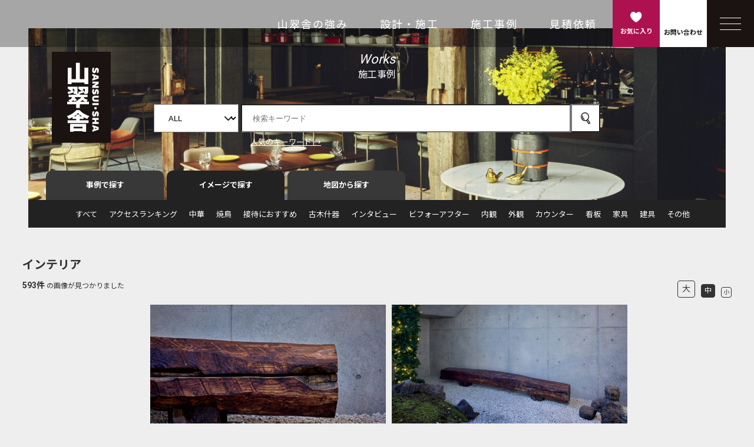

--- FILE ---
content_type: text/html; charset=UTF-8
request_url: https://www.sansui-sha.jp/tag/%e3%82%a4%e3%83%b3%e3%83%86%e3%83%aa%e3%82%a2/
body_size: 12840
content:
<!DOCTYPE html>
<html lang="ja">

<head>
	<!-- Google Tag Manager -->
	<script>
		(function(w, d, s, l, i) {
			w[l] = w[l] || [];
			w[l].push({
				'gtm.start': new Date().getTime(),
				event: 'gtm.js'
			});
			var f = d.getElementsByTagName(s)[0],
				j = d.createElement(s),
				dl = l != 'dataLayer' ? '&l=' + l : '';
			j.async = true;
			j.src =
				'https://www.googletagmanager.com/gtm.js?id=' + i + dl;
			f.parentNode.insertBefore(j, f);
		})(window, document, 'script', 'dataLayer', 'GTM-P67L4HN');
	</script>
	<!-- End Google Tag Manager -->

	<meta charset="UTF-8" />
	<meta name="viewport" content="width=device-width,initial-scale=1,minimum-scale=1,maximum-scale=1,user-scalable=no">

	<link rel="apple-touch-icon" sizes="180x180" href="https://www.sansui-sha.jp/assets/img/apple-touch-icon.png">
	<link rel="icon" type="image/png" sizes="32x32" href="https://www.sansui-sha.jp/assets/img/favicon-32x32.png">
	<link rel="icon" type="image/png" sizes="16x16" href="https://www.sansui-sha.jp/assets/img/favicon-16x16.png">
	<link rel="mask-icon" href="https://www.sansui-sha.jp/assets/img/safari-pinned-tab.svg" color="#000000">
	<link rel="icon" href="https://www.sansui-sha.jp/assets/img/favicon.ico">
	<link rel="shortcut icon" href="https://www.sansui-sha.jp/assets/img/favicon-16x16.png" type="image/x-icon">
	<link rel="stylesheet" type="text/css" href="https://www.sansui-sha.jp/wp-content/themes/sansui-sha.discovery/css/reset.css">
	<link rel="stylesheet" type="text/css" href="https://www.sansui-sha.jp/wp-content/themes/sansui-sha.discovery/css/style.css?202405-3">

				<meta name="description" content="タグ「インテリア」の施工写真です。山翠舎｜店舗設計・施工・デザイン - 店舗設計・施工のプロフェッショナル｜古木店舗数No1｜ホテル・ブランドショップ・ 飲食店・オフィス｜ Make the Must-be Place (なくてはならない空間作り）をス ローガンに、オーナーと一緒に理想の空間を創ります。">
			
	<title>タグ「インテリア」 | 山翠舎｜店舗設計・施工・デザイン</title>
<meta name='robots' content='max-image-preview:large' />
<link rel="alternate" type="application/rss+xml" title="山翠舎｜店舗設計・施工・デザイン &raquo; インテリア タグのフィード" href="https://www.sansui-sha.jp/tag/%e3%82%a4%e3%83%b3%e3%83%86%e3%83%aa%e3%82%a2/feed/" />
<style id='wp-img-auto-sizes-contain-inline-css' type='text/css'>
img:is([sizes=auto i],[sizes^="auto," i]){contain-intrinsic-size:3000px 1500px}
/*# sourceURL=wp-img-auto-sizes-contain-inline-css */
</style>
<style id='wp-emoji-styles-inline-css' type='text/css'>

	img.wp-smiley, img.emoji {
		display: inline !important;
		border: none !important;
		box-shadow: none !important;
		height: 1em !important;
		width: 1em !important;
		margin: 0 0.07em !important;
		vertical-align: -0.1em !important;
		background: none !important;
		padding: 0 !important;
	}
/*# sourceURL=wp-emoji-styles-inline-css */
</style>
<style id='wp-block-library-inline-css' type='text/css'>
:root{--wp-block-synced-color:#7a00df;--wp-block-synced-color--rgb:122,0,223;--wp-bound-block-color:var(--wp-block-synced-color);--wp-editor-canvas-background:#ddd;--wp-admin-theme-color:#007cba;--wp-admin-theme-color--rgb:0,124,186;--wp-admin-theme-color-darker-10:#006ba1;--wp-admin-theme-color-darker-10--rgb:0,107,160.5;--wp-admin-theme-color-darker-20:#005a87;--wp-admin-theme-color-darker-20--rgb:0,90,135;--wp-admin-border-width-focus:2px}@media (min-resolution:192dpi){:root{--wp-admin-border-width-focus:1.5px}}.wp-element-button{cursor:pointer}:root .has-very-light-gray-background-color{background-color:#eee}:root .has-very-dark-gray-background-color{background-color:#313131}:root .has-very-light-gray-color{color:#eee}:root .has-very-dark-gray-color{color:#313131}:root .has-vivid-green-cyan-to-vivid-cyan-blue-gradient-background{background:linear-gradient(135deg,#00d084,#0693e3)}:root .has-purple-crush-gradient-background{background:linear-gradient(135deg,#34e2e4,#4721fb 50%,#ab1dfe)}:root .has-hazy-dawn-gradient-background{background:linear-gradient(135deg,#faaca8,#dad0ec)}:root .has-subdued-olive-gradient-background{background:linear-gradient(135deg,#fafae1,#67a671)}:root .has-atomic-cream-gradient-background{background:linear-gradient(135deg,#fdd79a,#004a59)}:root .has-nightshade-gradient-background{background:linear-gradient(135deg,#330968,#31cdcf)}:root .has-midnight-gradient-background{background:linear-gradient(135deg,#020381,#2874fc)}:root{--wp--preset--font-size--normal:16px;--wp--preset--font-size--huge:42px}.has-regular-font-size{font-size:1em}.has-larger-font-size{font-size:2.625em}.has-normal-font-size{font-size:var(--wp--preset--font-size--normal)}.has-huge-font-size{font-size:var(--wp--preset--font-size--huge)}.has-text-align-center{text-align:center}.has-text-align-left{text-align:left}.has-text-align-right{text-align:right}.has-fit-text{white-space:nowrap!important}#end-resizable-editor-section{display:none}.aligncenter{clear:both}.items-justified-left{justify-content:flex-start}.items-justified-center{justify-content:center}.items-justified-right{justify-content:flex-end}.items-justified-space-between{justify-content:space-between}.screen-reader-text{border:0;clip-path:inset(50%);height:1px;margin:-1px;overflow:hidden;padding:0;position:absolute;width:1px;word-wrap:normal!important}.screen-reader-text:focus{background-color:#ddd;clip-path:none;color:#444;display:block;font-size:1em;height:auto;left:5px;line-height:normal;padding:15px 23px 14px;text-decoration:none;top:5px;width:auto;z-index:100000}html :where(.has-border-color){border-style:solid}html :where([style*=border-top-color]){border-top-style:solid}html :where([style*=border-right-color]){border-right-style:solid}html :where([style*=border-bottom-color]){border-bottom-style:solid}html :where([style*=border-left-color]){border-left-style:solid}html :where([style*=border-width]){border-style:solid}html :where([style*=border-top-width]){border-top-style:solid}html :where([style*=border-right-width]){border-right-style:solid}html :where([style*=border-bottom-width]){border-bottom-style:solid}html :where([style*=border-left-width]){border-left-style:solid}html :where(img[class*=wp-image-]){height:auto;max-width:100%}:where(figure){margin:0 0 1em}html :where(.is-position-sticky){--wp-admin--admin-bar--position-offset:var(--wp-admin--admin-bar--height,0px)}@media screen and (max-width:600px){html :where(.is-position-sticky){--wp-admin--admin-bar--position-offset:0px}}

/*# sourceURL=wp-block-library-inline-css */
</style><style id='global-styles-inline-css' type='text/css'>
:root{--wp--preset--aspect-ratio--square: 1;--wp--preset--aspect-ratio--4-3: 4/3;--wp--preset--aspect-ratio--3-4: 3/4;--wp--preset--aspect-ratio--3-2: 3/2;--wp--preset--aspect-ratio--2-3: 2/3;--wp--preset--aspect-ratio--16-9: 16/9;--wp--preset--aspect-ratio--9-16: 9/16;--wp--preset--color--black: #000000;--wp--preset--color--cyan-bluish-gray: #abb8c3;--wp--preset--color--white: #ffffff;--wp--preset--color--pale-pink: #f78da7;--wp--preset--color--vivid-red: #cf2e2e;--wp--preset--color--luminous-vivid-orange: #ff6900;--wp--preset--color--luminous-vivid-amber: #fcb900;--wp--preset--color--light-green-cyan: #7bdcb5;--wp--preset--color--vivid-green-cyan: #00d084;--wp--preset--color--pale-cyan-blue: #8ed1fc;--wp--preset--color--vivid-cyan-blue: #0693e3;--wp--preset--color--vivid-purple: #9b51e0;--wp--preset--gradient--vivid-cyan-blue-to-vivid-purple: linear-gradient(135deg,rgb(6,147,227) 0%,rgb(155,81,224) 100%);--wp--preset--gradient--light-green-cyan-to-vivid-green-cyan: linear-gradient(135deg,rgb(122,220,180) 0%,rgb(0,208,130) 100%);--wp--preset--gradient--luminous-vivid-amber-to-luminous-vivid-orange: linear-gradient(135deg,rgb(252,185,0) 0%,rgb(255,105,0) 100%);--wp--preset--gradient--luminous-vivid-orange-to-vivid-red: linear-gradient(135deg,rgb(255,105,0) 0%,rgb(207,46,46) 100%);--wp--preset--gradient--very-light-gray-to-cyan-bluish-gray: linear-gradient(135deg,rgb(238,238,238) 0%,rgb(169,184,195) 100%);--wp--preset--gradient--cool-to-warm-spectrum: linear-gradient(135deg,rgb(74,234,220) 0%,rgb(151,120,209) 20%,rgb(207,42,186) 40%,rgb(238,44,130) 60%,rgb(251,105,98) 80%,rgb(254,248,76) 100%);--wp--preset--gradient--blush-light-purple: linear-gradient(135deg,rgb(255,206,236) 0%,rgb(152,150,240) 100%);--wp--preset--gradient--blush-bordeaux: linear-gradient(135deg,rgb(254,205,165) 0%,rgb(254,45,45) 50%,rgb(107,0,62) 100%);--wp--preset--gradient--luminous-dusk: linear-gradient(135deg,rgb(255,203,112) 0%,rgb(199,81,192) 50%,rgb(65,88,208) 100%);--wp--preset--gradient--pale-ocean: linear-gradient(135deg,rgb(255,245,203) 0%,rgb(182,227,212) 50%,rgb(51,167,181) 100%);--wp--preset--gradient--electric-grass: linear-gradient(135deg,rgb(202,248,128) 0%,rgb(113,206,126) 100%);--wp--preset--gradient--midnight: linear-gradient(135deg,rgb(2,3,129) 0%,rgb(40,116,252) 100%);--wp--preset--font-size--small: 13px;--wp--preset--font-size--medium: 20px;--wp--preset--font-size--large: 36px;--wp--preset--font-size--x-large: 42px;--wp--preset--spacing--20: 0.44rem;--wp--preset--spacing--30: 0.67rem;--wp--preset--spacing--40: 1rem;--wp--preset--spacing--50: 1.5rem;--wp--preset--spacing--60: 2.25rem;--wp--preset--spacing--70: 3.38rem;--wp--preset--spacing--80: 5.06rem;--wp--preset--shadow--natural: 6px 6px 9px rgba(0, 0, 0, 0.2);--wp--preset--shadow--deep: 12px 12px 50px rgba(0, 0, 0, 0.4);--wp--preset--shadow--sharp: 6px 6px 0px rgba(0, 0, 0, 0.2);--wp--preset--shadow--outlined: 6px 6px 0px -3px rgb(255, 255, 255), 6px 6px rgb(0, 0, 0);--wp--preset--shadow--crisp: 6px 6px 0px rgb(0, 0, 0);}:where(.is-layout-flex){gap: 0.5em;}:where(.is-layout-grid){gap: 0.5em;}body .is-layout-flex{display: flex;}.is-layout-flex{flex-wrap: wrap;align-items: center;}.is-layout-flex > :is(*, div){margin: 0;}body .is-layout-grid{display: grid;}.is-layout-grid > :is(*, div){margin: 0;}:where(.wp-block-columns.is-layout-flex){gap: 2em;}:where(.wp-block-columns.is-layout-grid){gap: 2em;}:where(.wp-block-post-template.is-layout-flex){gap: 1.25em;}:where(.wp-block-post-template.is-layout-grid){gap: 1.25em;}.has-black-color{color: var(--wp--preset--color--black) !important;}.has-cyan-bluish-gray-color{color: var(--wp--preset--color--cyan-bluish-gray) !important;}.has-white-color{color: var(--wp--preset--color--white) !important;}.has-pale-pink-color{color: var(--wp--preset--color--pale-pink) !important;}.has-vivid-red-color{color: var(--wp--preset--color--vivid-red) !important;}.has-luminous-vivid-orange-color{color: var(--wp--preset--color--luminous-vivid-orange) !important;}.has-luminous-vivid-amber-color{color: var(--wp--preset--color--luminous-vivid-amber) !important;}.has-light-green-cyan-color{color: var(--wp--preset--color--light-green-cyan) !important;}.has-vivid-green-cyan-color{color: var(--wp--preset--color--vivid-green-cyan) !important;}.has-pale-cyan-blue-color{color: var(--wp--preset--color--pale-cyan-blue) !important;}.has-vivid-cyan-blue-color{color: var(--wp--preset--color--vivid-cyan-blue) !important;}.has-vivid-purple-color{color: var(--wp--preset--color--vivid-purple) !important;}.has-black-background-color{background-color: var(--wp--preset--color--black) !important;}.has-cyan-bluish-gray-background-color{background-color: var(--wp--preset--color--cyan-bluish-gray) !important;}.has-white-background-color{background-color: var(--wp--preset--color--white) !important;}.has-pale-pink-background-color{background-color: var(--wp--preset--color--pale-pink) !important;}.has-vivid-red-background-color{background-color: var(--wp--preset--color--vivid-red) !important;}.has-luminous-vivid-orange-background-color{background-color: var(--wp--preset--color--luminous-vivid-orange) !important;}.has-luminous-vivid-amber-background-color{background-color: var(--wp--preset--color--luminous-vivid-amber) !important;}.has-light-green-cyan-background-color{background-color: var(--wp--preset--color--light-green-cyan) !important;}.has-vivid-green-cyan-background-color{background-color: var(--wp--preset--color--vivid-green-cyan) !important;}.has-pale-cyan-blue-background-color{background-color: var(--wp--preset--color--pale-cyan-blue) !important;}.has-vivid-cyan-blue-background-color{background-color: var(--wp--preset--color--vivid-cyan-blue) !important;}.has-vivid-purple-background-color{background-color: var(--wp--preset--color--vivid-purple) !important;}.has-black-border-color{border-color: var(--wp--preset--color--black) !important;}.has-cyan-bluish-gray-border-color{border-color: var(--wp--preset--color--cyan-bluish-gray) !important;}.has-white-border-color{border-color: var(--wp--preset--color--white) !important;}.has-pale-pink-border-color{border-color: var(--wp--preset--color--pale-pink) !important;}.has-vivid-red-border-color{border-color: var(--wp--preset--color--vivid-red) !important;}.has-luminous-vivid-orange-border-color{border-color: var(--wp--preset--color--luminous-vivid-orange) !important;}.has-luminous-vivid-amber-border-color{border-color: var(--wp--preset--color--luminous-vivid-amber) !important;}.has-light-green-cyan-border-color{border-color: var(--wp--preset--color--light-green-cyan) !important;}.has-vivid-green-cyan-border-color{border-color: var(--wp--preset--color--vivid-green-cyan) !important;}.has-pale-cyan-blue-border-color{border-color: var(--wp--preset--color--pale-cyan-blue) !important;}.has-vivid-cyan-blue-border-color{border-color: var(--wp--preset--color--vivid-cyan-blue) !important;}.has-vivid-purple-border-color{border-color: var(--wp--preset--color--vivid-purple) !important;}.has-vivid-cyan-blue-to-vivid-purple-gradient-background{background: var(--wp--preset--gradient--vivid-cyan-blue-to-vivid-purple) !important;}.has-light-green-cyan-to-vivid-green-cyan-gradient-background{background: var(--wp--preset--gradient--light-green-cyan-to-vivid-green-cyan) !important;}.has-luminous-vivid-amber-to-luminous-vivid-orange-gradient-background{background: var(--wp--preset--gradient--luminous-vivid-amber-to-luminous-vivid-orange) !important;}.has-luminous-vivid-orange-to-vivid-red-gradient-background{background: var(--wp--preset--gradient--luminous-vivid-orange-to-vivid-red) !important;}.has-very-light-gray-to-cyan-bluish-gray-gradient-background{background: var(--wp--preset--gradient--very-light-gray-to-cyan-bluish-gray) !important;}.has-cool-to-warm-spectrum-gradient-background{background: var(--wp--preset--gradient--cool-to-warm-spectrum) !important;}.has-blush-light-purple-gradient-background{background: var(--wp--preset--gradient--blush-light-purple) !important;}.has-blush-bordeaux-gradient-background{background: var(--wp--preset--gradient--blush-bordeaux) !important;}.has-luminous-dusk-gradient-background{background: var(--wp--preset--gradient--luminous-dusk) !important;}.has-pale-ocean-gradient-background{background: var(--wp--preset--gradient--pale-ocean) !important;}.has-electric-grass-gradient-background{background: var(--wp--preset--gradient--electric-grass) !important;}.has-midnight-gradient-background{background: var(--wp--preset--gradient--midnight) !important;}.has-small-font-size{font-size: var(--wp--preset--font-size--small) !important;}.has-medium-font-size{font-size: var(--wp--preset--font-size--medium) !important;}.has-large-font-size{font-size: var(--wp--preset--font-size--large) !important;}.has-x-large-font-size{font-size: var(--wp--preset--font-size--x-large) !important;}
/*# sourceURL=global-styles-inline-css */
</style>

<style id='classic-theme-styles-inline-css' type='text/css'>
/*! This file is auto-generated */
.wp-block-button__link{color:#fff;background-color:#32373c;border-radius:9999px;box-shadow:none;text-decoration:none;padding:calc(.667em + 2px) calc(1.333em + 2px);font-size:1.125em}.wp-block-file__button{background:#32373c;color:#fff;text-decoration:none}
/*# sourceURL=/wp-includes/css/classic-themes.min.css */
</style>
<link rel='stylesheet' id='wordpress-popular-posts-css-css' href='https://www.sansui-sha.jp/wp-content/plugins/wordpress-popular-posts/assets/css/wpp.css?ver=6.4.2' type='text/css' media='all' />
<link rel='stylesheet' id='simple-favorites-css' href='https://www.sansui-sha.jp/wp-content/plugins/favorites/assets/css/favorites.css?ver=2.3.4' type='text/css' media='all' />
<script type="application/json" id="wpp-json">

{"sampling_active":0,"sampling_rate":100,"ajax_url":"https:\/\/www.sansui-sha.jp\/wp-json\/wordpress-popular-posts\/v1\/popular-posts","api_url":"https:\/\/www.sansui-sha.jp\/wp-json\/wordpress-popular-posts","ID":0,"token":"d6988cdaa0","lang":0,"debug":0}
//# sourceURL=wpp-json

</script>
<script type="text/javascript" src="https://www.sansui-sha.jp/wp-content/plugins/wordpress-popular-posts/assets/js/wpp.min.js?ver=6.4.2" id="wpp-js-js"></script>
<script type="text/javascript" src="https://www.sansui-sha.jp/wp-includes/js/jquery/jquery.min.js?ver=3.7.1" id="jquery-core-js"></script>
<script type="text/javascript" src="https://www.sansui-sha.jp/wp-includes/js/jquery/jquery-migrate.min.js?ver=3.4.1" id="jquery-migrate-js"></script>
<script type="text/javascript" id="favorites-js-extra">
/* <![CDATA[ */
var favorites_data = {"ajaxurl":"https://www.sansui-sha.jp/wp-admin/admin-ajax.php","nonce":"863fccec69","favorite":"\u003Cspan class=\"iconUnfavorited\"\u003E\u4fdd\u5b58\u003C/span\u003E","favorited":"\u003Cspan class=\"iconFavorited\"\u003E\u4fdd\u5b58\u6e08\u307f\u003C/span\u003E","includecount":"","indicate_loading":"","loading_text":"Loading","loading_image":"","loading_image_active":"","loading_image_preload":"","cache_enabled":"1","button_options":{"button_type":"custom","custom_colors":false,"box_shadow":false,"include_count":false,"default":{"background_default":false,"border_default":false,"text_default":false,"icon_default":false,"count_default":false},"active":{"background_active":false,"border_active":false,"text_active":false,"icon_active":false,"count_active":false}},"authentication_modal_content":"\u003Cp\u003EPlease login to add favorites.\u003C/p\u003E\u003Cp\u003E\u003Ca href=\"#\" data-favorites-modal-close\u003EDismiss this notice\u003C/a\u003E\u003C/p\u003E","authentication_redirect":"","dev_mode":"","logged_in":"","user_id":"0","authentication_redirect_url":"https://www.sansui-sha.jp/wp-login.php"};
//# sourceURL=favorites-js-extra
/* ]]> */
</script>
<script type="text/javascript" src="https://www.sansui-sha.jp/wp-content/plugins/favorites/assets/js/favorites.min.js?ver=2.3.4" id="favorites-js"></script>
<link rel="https://api.w.org/" href="https://www.sansui-sha.jp/wp-json/" /><link rel="alternate" title="JSON" type="application/json" href="https://www.sansui-sha.jp/wp-json/wp/v2/tags/48" /><link rel="EditURI" type="application/rsd+xml" title="RSD" href="https://www.sansui-sha.jp/xmlrpc.php?rsd" />
            <style id="wpp-loading-animation-styles">@-webkit-keyframes bgslide{from{background-position-x:0}to{background-position-x:-200%}}@keyframes bgslide{from{background-position-x:0}to{background-position-x:-200%}}.wpp-widget-placeholder,.wpp-widget-block-placeholder,.wpp-shortcode-placeholder{margin:0 auto;width:60px;height:3px;background:#dd3737;background:linear-gradient(90deg,#dd3737 0%,#571313 10%,#dd3737 100%);background-size:200% auto;border-radius:3px;-webkit-animation:bgslide 1s infinite linear;animation:bgslide 1s infinite linear}</style>
            
</head>


<body class="tag">
	<!-- Google Tag Manager (noscript) -->
	<noscript><iframe src="https://www.googletagmanager.com/ns.html?id=GTM-P67L4HN" height="0" width="0" style="display:none;visibility:hidden"></iframe></noscript>
	<!-- End Google Tag Manager (noscript) -->

	<div class="headerIcon">
    <a href="/storedesign/" class="nav-item">山翠舎の強み</a>
    <a href="/storedesign/#case" class="nav-item">設計・施工</a>
    <a href="/stores/" class="nav-item">施工事例</a>
    <a href="/contact/" class="nav-item">見積依頼</a>
    <a href="/favorite/" class="headerIcon__favorite">
        <div><img src="https://www.sansui-sha.jp/wp-content/themes/sansui-sha.discovery/img/icon_favorite.svg"><br><span class="pc">お気に入り</span>
        </div>
    </a>
    <a href="/contact/" class="headerIcon__contact">
        <div><img src="https://www.sansui-sha.jp/wp-content/themes/sansui-sha.discovery/img/icon-contact.svg"><br><span class="pc">お問い合わせ</span>
        </div>
    </a>
    <div class="l-header__menu" id="header-menu">
        <div class="l-hdr_menu">
            <div class="l-hdr_menu__top"></div>
            <div class="l-hdr_menu__mdl"></div>
            <div class="l-hdr_menu__btm"></div>
        </div>
    </div>
    <div class="spMenu l-header__nav" id="header-nav">
        <nav class="l-hdr_nav">
            <div class="menuWrap">
                <div class="menu-top">
                    <img src="https://www.sansui-sha.jp/wp-content/themes/sansui-sha.discovery/img/logo.png" alt="" class="menulogo">
                    <div class="menu-top__group">
                        <a href="/download/">
                            <picture>
                                <source srcset="https://www.sansui-sha.jp/wp-content/themes/sansui-sha.discovery/img/menu-link01-sp.png" media="(max-width: 767px)">
                                <img src="https://www.sansui-sha.jp/wp-content/themes/sansui-sha.discovery/img/menu-link01.png" alt="">
                            </picture>
                        </a>
                        <a href="/contact0/">
                            <picture>
                                <source srcset="https://www.sansui-sha.jp/wp-content/themes/sansui-sha.discovery/img/menu-link02-sp.png" media="(max-width: 767px)">
                                <img src="https://www.sansui-sha.jp/wp-content/themes/sansui-sha.discovery/img/menu-link02.png" alt="">
                            </picture>
                        </a>
                        <a href="/contact/">
                            <picture>
                                <source srcset="https://www.sansui-sha.jp/wp-content/themes/sansui-sha.discovery/img/menu-link03-sp.png" media="(max-width: 767px)">
                                <img src="https://www.sansui-sha.jp/wp-content/themes/sansui-sha.discovery/img/menu-link03.png" alt="">
                            </picture>
                        </a>
                    </div>
                </div>
                <div class="menuBox">
                    <div class="menuBox01">
                        <ul class="menuList">
                            <!-- <li><a href="/" class="menuList__link">HOME</a></li>
                                <li class="has-child"> -->
                            <li><a href="/" target="_blank" rel="noopener noreferrer" class="menuList__external">HOME</a></li>
                            <li><a href="/storedesign/" target="_blank" rel="noopener noreferrer" class="menuList__external">店舗・オフィス設計施工</a></li>
                            <li class="has-child">
                                <a href="/stores/" class="menuList__link">施工事例TOP</a>
                                <ul>
                                    <li><a href="/stores/?current=t">事例で探す</a></li>
                                    <li><a href="/all/?current=t">イメージで探す</a></li>
                                    <li class="menu-map"><a class="line2" href="/map/?current=t">地図から探す<br><span class="note">※ 位置情報の認証を許可してください。
                                        </a></li>
                                    <li><a href="/ranking/">人気の事例を見る</a></li>
                                    <li><a href="/interview/">お客様の声を読む</a></li>
                                </ul>
                            </li>
                            <li><a href="https://www.sansui-sha.co.jp/news" target="_blank" class="menuList__link news-pc">NEWS</a></li>
                            <!-- <label>サービス</label> -->
                            <!-- <ul>
                                    <li><a href="/storedesign/">店舗・オフィス設計施工</a></li>
                                    <li><a href="https://oasis.sansui-sha.co.jp/?hsLang=ja" target="_blank" rel="noopener noreferrer" class="menuList__external">飲食店開業支援OASIS</a></li>
                                    <li><a href="https://www.sansui-sha.co.jp/forcorporate" target="_blank" rel="noopener noreferrer" class="menuList__external">設計施工会社向け古木専門施工</a>
                                    </li>
                                    <li><a href="https://kominka.org/" target="_blank" rel="noopener noreferrer" class="menuList__external">古民家移築再生</a></li>
                                    <li><a href="https://www.sansui-sha.co.jp/purchase-reproduction" target="_blank" rel="noopener noreferrer" class="menuList__external">古民家買取・再生</a></li>
                                    <li><a href="https://www.sansui-sha.co.jp/kominka" target="_blank" rel="noopener noreferrer" class="menuList__external">古民家活用</a></li>
                                </ul> -->
                            </li>
                            <!-- <li><a href="https://www.sansui-sha.co.jp/company" target="_blank" rel="noopener noreferrer" class="menuList__external">会社案内</a></li> -->
                        </ul>
                    </div>
                    <div class="menuBox02 menu-external">
                        <ul class="menuList">
                            <li class="has-child">
                                <a class="menuList__link">サービス</a>
                                <ul>
                                    <li><a class="external-icon" href="https://oasis.sansui-sha.co.jp/?hsLang=ja" target="_blank" rel="noopener noreferrer" class="menuList__external">飲食店開業支援OASIS</a></li>
                                    <li><a class="external-icon" href="https://oasis.sansui-sha.co.jp/?hsLang=ja" target="_blank" rel="noopener noreferrer" class="menuList__external">設計施工会社向け古木専門施工</a></li>
                                    <li><a class="external-icon" href=" https://kominka.org/" target="_blank" rel="noopener noreferrer" class="menuList__external">古民家移築再生</a></li>
                                    <li><a class="external-icon" href="https://www.sansui-sha.co.jp/purchase-reproduction" target="_blank" rel="noopener noreferrer" class="menuList__external">古民家買取・再生</a></li>
                                    <li><a class="external-icon" href="https://www.sansui-sha.co.jp/kominka" target="_blank" rel="noopener noreferrer" class="menuList__external">古民家活用</a></li>
                                </ul>
                            </li>
                            <li><a href="https://www.sansui-sha.co.jp/news" target="_blank" class="menuList__link news-sp">NEWS</a></li>
                            <li><a class="external-icon" href="https://www.sansui-sha.co.jp/company" target="_blank" rel="noopener noreferrer" class="menuList__external">会社案内</a></li>
                            <li><a class="external-icon" href="https://www.sansui-sha.co.jp/privacy" target="_blank" rel="noopener noreferrer" class="menuList__external">プライバシーポリシー</a></li>
                        </ul>
                    </div>
                </div>
                <div class="relatedTitle"><span class="kanren">関連サイト</span></div>
                <ul class="relatedList">
                    <li><a href="https://www.sansui-sha.co.jp/" target="_blank" rel="noopener noreferrer">山翠舎コーポレートサイト</a></li>
                    <li><a href="https://oasis.sansui-sha.co.jp/" target="_blank" rel="noopener noreferrer">飲食店開業支援OASIS</a></li>
                    <li><a href="https://kominka.org/" target="_blank" rel="noopener noreferrer">古民家.org</a></li>
                    <li><a href="https://feat-space.jp/" target="_blank" rel="noopener noreferrer">FEAT.space</a></li>
                    <li><a href="https://oasis.sansui-sha.co.jp/blog" target="_blank" rel="noopener noreferrer">ブログ</a></li>
                    <li><a href="https://www.sansui.jp/" target="_blank" rel="noopener noreferrer">SANSUI</a></li>
                    <li><a href="https://www.koboku.net/" target="_blank" rel="noopener noreferrer">古木マーケット</a></li>
                    <li><a href="https://www.kozai.jp/" target="_blank" rel="noopener noreferrer">古材ジャパン</a></li>
                    <li><a href="https://koboku.org/" target="_blank" rel="noopener noreferrer">KOBOKU通信</a></li>
                    <li><a href="https://www.sansui-sha.net/" target="_blank" rel="noopener noreferrer">採用情報</a></li>
                </ul>
            </div>
        </nav>
    </div>
</div>
	<header>
		<div class="headerHeader">
			<div class="headerLogoSp"><a href="https://www.sansui-sha.jp/"><img src="https://www.sansui-sha.jp/wp-content/themes/sansui-sha.discovery/img/logo@sp.png" alt="山翠舎"></a></div>
		</div>
		<div class="headerBody">
			<div class="headerLogoPc"><a href="https://www.sansui-sha.jp/"><img src="https://www.sansui-sha.jp/wp-content/themes/sansui-sha.discovery/img/logo.png" alt="山翠舎"></a></div>

			
				<div class="headerTitle"><em>Works</em><br>施工事例</div>
				<form class="headerBody__form" action="https://www.sansui-sha.jp/" name="name" method="get">
					<input type="hidden" value="post" name="post_type" id="post_type">
					<select name="cat">
						<option value="">ALL</option>
													<option value="548" >中華</option>
													<option value="492" >焼鳥</option>
													<option value="491" >接待におすすめ</option>
													<option value="481" >古木什器</option>
													<option value="61" >インタビュー</option>
													<option value="210" >ビフォーアフター</option>
													<option value="31" >内観</option>
													<option value="28" >外観</option>
													<option value="3" >カウンター</option>
													<option value="343" >看板</option>
													<option value="27" >家具</option>
													<option value="33" >建具</option>
													<option value="1" >その他</option>
											</select>
					<input class="searchKeyword" name="s" type="search" placeholder="検索キーワード" value="">
					<input class="buttonSearch" type="submit" value="">
				</form>
				<a href="#" class="headerBody__keyword">人気のキーワード →</a>
				<div class="modalKeyword">
					<div class="modalKeyword__bg"></div>
					<div class="modalKeyword__box">
						<div class="modalKeyword__boxHeader">
							<img src="https://www.sansui-sha.jp/wp-content/themes/sansui-sha.discovery/img/icon_close.png" class="modalKeyword__boxHeaderClose fade">
						</div>
						<ul class="modalKeyword__boxList">
															<li><a href="https://www.sansui-sha.jp/tag/%e5%8f%a4%e6%9c%a8/">古木</a></li>
															<li><a href="https://www.sansui-sha.jp/tag/%e5%92%8c%e9%a2%a8/">和風</a></li>
															<li><a href="https://www.sansui-sha.jp/tag/%e6%b4%8b%e9%a2%a8/">洋風</a></li>
															<li><a href="https://www.sansui-sha.jp/tag/%e3%82%a4%e3%83%b3%e3%83%86%e3%83%aa%e3%82%a2/">インテリア</a></li>
															<li><a href="https://www.sansui-sha.jp/tag/%e5%b1%85%e9%85%92%e5%b1%8b/">居酒屋</a></li>
															<li><a href="https://www.sansui-sha.jp/tag/%e3%82%ab%e3%82%a6%e3%83%b3%e3%82%bf%e3%83%bc/">カウンター</a></li>
															<li><a href="https://www.sansui-sha.jp/tag/%e3%83%ac%e3%83%88%e3%83%ad/">レトロ</a></li>
															<li><a href="https://www.sansui-sha.jp/tag/%e3%83%95%e3%82%a1%e3%82%b5%e3%83%bc%e3%83%89/">ファサード</a></li>
															<li><a href="https://www.sansui-sha.jp/tag/%e3%83%86%e3%83%bc%e3%83%96%e3%83%ab/">テーブル</a></li>
															<li><a href="https://www.sansui-sha.jp/tag/%e3%82%a4%e3%82%bf%e3%83%aa%e3%82%a2%e3%83%b3/">イタリアン</a></li>
															<li><a href="https://www.sansui-sha.jp/tag/%e6%9f%b1/">柱</a></li>
															<li><a href="https://www.sansui-sha.jp/tag/%e6%97%a5%e6%9c%ac%e9%85%92/">日本酒</a></li>
															<li><a href="https://www.sansui-sha.jp/tag/%e3%82%ab%e3%83%95%e3%82%a7/">カフェ</a></li>
															<li><a href="https://www.sansui-sha.jp/tag/%e3%83%af%e3%82%a4%e3%83%b3/">ワイン</a></li>
															<li><a href="https://www.sansui-sha.jp/tag/%e6%a2%81/">梁</a></li>
															<li><a href="https://www.sansui-sha.jp/tag/%e3%83%ad%e3%82%b4/">ロゴ</a></li>
															<li><a href="https://www.sansui-sha.jp/tag/%e6%a4%85%e5%ad%90/">椅子</a></li>
															<li><a href="https://www.sansui-sha.jp/tag/%e7%9c%8b%e6%9d%bf/">看板</a></li>
															<li><a href="https://www.sansui-sha.jp/tag/%e3%83%90%e3%83%bc/">バー</a></li>
															<li><a href="https://www.sansui-sha.jp/tag/%e3%83%87%e3%82%b6%e3%82%a4%e3%83%b3/">デザイン</a></li>
															<li><a href="https://www.sansui-sha.jp/tag/%e7%84%bc%e9%b3%a5/">焼鳥</a></li>
															<li><a href="https://www.sansui-sha.jp/tag/kobokujyuki/">古木什器</a></li>
															<li><a href="https://www.sansui-sha.jp/tag/%e7%85%a7%e6%98%8e/">照明</a></li>
															<li><a href="https://www.sansui-sha.jp/tag/%e6%a3%9a/">棚</a></li>
															<li><a href="https://www.sansui-sha.jp/tag/%e5%89%b2%e7%83%b9/">割烹</a></li>
															<li><a href="https://www.sansui-sha.jp/tag/%e5%96%ab%e8%8c%b6%e5%ba%97/">喫茶店</a></li>
															<li><a href="https://www.sansui-sha.jp/tag/%e4%b8%80%e8%bb%92%e5%ae%b6/">一軒家</a></li>
															<li><a href="https://www.sansui-sha.jp/tag/%e6%97%a5%e6%9c%ac%e6%96%99%e7%90%86/">日本料理</a></li>
															<li><a href="https://www.sansui-sha.jp/tag/%e5%92%8c%e9%a3%9f/">和食</a></li>
															<li><a href="https://www.sansui-sha.jp/tag/%e3%83%91%e3%82%b9%e3%82%bf/">パスタ</a></li>
													</ul>
					</div><!--modalKeyword__box-->
				</div><!--modalKeyword-->

		</div>

		<div class="headerTab">
			<div class="headerTab__wrap">
				<a href="https://www.sansui-sha.jp/stores/" class="">事例で探す</a>
				<a href="https://www.sansui-sha.jp/all/" class="is-active">イメージで探す</a>
				<a href="https://www.sansui-sha.jp/map/" class="">地図から探す</a>
			</div>
		</div>
		<div class="headerNavi">
			<div class="headerNavi__wrap">
				<ul class="pcMenu">
					<li class=""><a href="https://www.sansui-sha.jp/all/">すべて</a></li>
					<li class=""><a href="https://www.sansui-sha.jp/ranking/">アクセスランキング</a></li>
											<li class=""><a href="https://www.sansui-sha.jp/chinese/">中華</a></li>
											<li class=""><a href="https://www.sansui-sha.jp/yakitori/">焼鳥</a></li>
											<li class=""><a href="https://www.sansui-sha.jp/settai/">接待におすすめ</a></li>
											<li class=""><a href="https://www.sansui-sha.jp/jyuki/">古木什器</a></li>
											<li class=""><a href="https://www.sansui-sha.jp/interview/">インタビュー</a></li>
											<li class=""><a href="https://www.sansui-sha.jp/beforeafter/">ビフォーアフター</a></li>
											<li class=""><a href="https://www.sansui-sha.jp/space/introspection/">内観</a></li>
											<li class=""><a href="https://www.sansui-sha.jp/space/facade/">外観</a></li>
											<li class=""><a href="https://www.sansui-sha.jp/space/counter/">カウンター</a></li>
											<li class=""><a href="https://www.sansui-sha.jp/space/signboard/">看板</a></li>
											<li class=""><a href="https://www.sansui-sha.jp/space/furniture/">家具</a></li>
											<li class=""><a href="https://www.sansui-sha.jp/space/joinery/">建具</a></li>
											<li class=""><a href="https://www.sansui-sha.jp/other/">その他</a></li>
									</ul>
			</div>
		</div>

		</header>
  <section class="secGallery">
    <div class="secGallery__header">
      <h1 class="mainTitle">インテリア</h1>
      <p><span>593件</span>の画像が見つかりました</p>
<!-- ▼ ROOP LIST ▼ -->
<div class="switchGallery">
  <a href="#" class="switchGallery__large">大</a>
  <a href="#" class="switchGallery__middle">中</a>
  <a href="#" class="switchGallery__small">小</a>
</div>
<!-- ▲ ROOP LIST ▲ -->
    </div>
    <div class="wrapGallery">
      <ul class="photoListGallery">
<!-- ▼ ROOP LIST ▼ -->
  <li class="photoListGallery__item">
    <a href="https://www.sansui-sha.jp/space/furniture/16428/"><img src="https://www.sansui-sha.jp/wp-content/uploads/2026/01/7d034f774a22f904af7de838b203e19f-800x534.jpg" alt="JMM 東京 表参道ギャラリー　古木ベンチ納品7" class="imgHover"></a>
    <span class="simplefavorite-button" data-postid="16428" data-siteid="1" data-groupid="1" data-favoritecount="0" style=""><span class="iconUnfavorited">保存</span></span>  </li>
<!-- ▲ ROOP LIST ▲ -->
<!-- ▼ ROOP LIST ▼ -->
  <li class="photoListGallery__item">
    <a href="https://www.sansui-sha.jp/space/furniture/16426/"><img src="https://www.sansui-sha.jp/wp-content/uploads/2026/01/943d6f108a4377eaa1ea972ed9ad32f3-800x534.jpg" alt="JMM 東京 表参道ギャラリー　古木ベンチ納品6" class="imgHover"></a>
    <span class="simplefavorite-button" data-postid="16426" data-siteid="1" data-groupid="1" data-favoritecount="0" style=""><span class="iconUnfavorited">保存</span></span>  </li>
<!-- ▲ ROOP LIST ▲ -->
<!-- ▼ ROOP LIST ▼ -->
  <li class="photoListGallery__item">
    <a href="https://www.sansui-sha.jp/space/furniture/16424/"><img src="https://www.sansui-sha.jp/wp-content/uploads/2026/01/ff3d8d74c291d7259bc345300ffde172-800x534.jpg" alt="JMM 東京 表参道ギャラリー　古木ベンチ納品5" class="imgHover"></a>
    <span class="simplefavorite-button" data-postid="16424" data-siteid="1" data-groupid="1" data-favoritecount="0" style=""><span class="iconUnfavorited">保存</span></span>  </li>
<!-- ▲ ROOP LIST ▲ -->
<!-- ▼ ROOP LIST ▼ -->
  <li class="photoListGallery__item">
    <a href="https://www.sansui-sha.jp/jyuki/16422/"><img src="https://www.sansui-sha.jp/wp-content/uploads/2026/01/655e84de2f4e7598c0406cf2279fc148-800x534.jpg" alt="JMM 東京 表参道ギャラリー　古木ベンチ納品4" class="imgHover"></a>
    <span class="simplefavorite-button" data-postid="16422" data-siteid="1" data-groupid="1" data-favoritecount="0" style=""><span class="iconUnfavorited">保存</span></span>  </li>
<!-- ▲ ROOP LIST ▲ -->
<!-- ▼ ROOP LIST ▼ -->
  <li class="photoListGallery__item">
    <a href="https://www.sansui-sha.jp/space/furniture/16420/"><img src="https://www.sansui-sha.jp/wp-content/uploads/2026/01/67edc34984f21c4a7f9e5f118dd32f74-800x534.jpg" alt="JMM 東京 表参道ギャラリー　古木ベンチ納品3" class="imgHover"></a>
    <span class="simplefavorite-button" data-postid="16420" data-siteid="1" data-groupid="1" data-favoritecount="0" style=""><span class="iconUnfavorited">保存</span></span>  </li>
<!-- ▲ ROOP LIST ▲ -->
<!-- ▼ ROOP LIST ▼ -->
  <li class="photoListGallery__item">
    <a href="https://www.sansui-sha.jp/space/furniture/16418/"><img src="https://www.sansui-sha.jp/wp-content/uploads/2026/01/a9b52abcd2603dfdab78a2d3751ad5dc-800x534.jpg" alt="JMM 東京 表参道ギャラリー　古木ベンチ納品2" class="imgHover"></a>
    <span class="simplefavorite-button" data-postid="16418" data-siteid="1" data-groupid="1" data-favoritecount="0" style=""><span class="iconUnfavorited">保存</span></span>  </li>
<!-- ▲ ROOP LIST ▲ -->
<!-- ▼ ROOP LIST ▼ -->
  <li class="photoListGallery__item">
    <a href="https://www.sansui-sha.jp/space/furniture/16416/"><img src="https://www.sansui-sha.jp/wp-content/uploads/2026/01/506576033d025f8fc789d2980a6c2f69-800x1199.jpg" alt="JMM 東京 表参道ギャラリー　古木ベンチ納品1" class="imgHover"></a>
    <span class="simplefavorite-button" data-postid="16416" data-siteid="1" data-groupid="1" data-favoritecount="0" style=""><span class="iconUnfavorited">保存</span></span>  </li>
<!-- ▲ ROOP LIST ▲ -->
<!-- ▼ ROOP LIST ▼ -->
  <li class="photoListGallery__item">
    <a href="https://www.sansui-sha.jp/space/furniture/16379/"><img src="https://www.sansui-sha.jp/wp-content/uploads/2025/12/DSC07789-800x534.jpg" alt="kobiki gallery and crafts shop 11" class="imgHover"></a>
    <span class="simplefavorite-button" data-postid="16379" data-siteid="1" data-groupid="1" data-favoritecount="1" style=""><span class="iconUnfavorited">保存</span></span>  </li>
<!-- ▲ ROOP LIST ▲ -->
<!-- ▼ ROOP LIST ▼ -->
  <li class="photoListGallery__item">
    <a href="https://www.sansui-sha.jp/space/furniture/16375/"><img src="https://www.sansui-sha.jp/wp-content/uploads/2025/12/DSC07792-800x534.jpg" alt="kobiki gallery and crafts shop 9" class="imgHover"></a>
    <span class="simplefavorite-button" data-postid="16375" data-siteid="1" data-groupid="1" data-favoritecount="0" style=""><span class="iconUnfavorited">保存</span></span>  </li>
<!-- ▲ ROOP LIST ▲ -->
<!-- ▼ ROOP LIST ▼ -->
  <li class="photoListGallery__item">
    <a href="https://www.sansui-sha.jp/space/furniture/16373/"><img src="https://www.sansui-sha.jp/wp-content/uploads/2025/12/DSC07802-800x534.jpg" alt="kobiki gallery and crafts shop 8" class="imgHover"></a>
    <span class="simplefavorite-button" data-postid="16373" data-siteid="1" data-groupid="1" data-favoritecount="0" style=""><span class="iconUnfavorited">保存</span></span>  </li>
<!-- ▲ ROOP LIST ▲ -->
<!-- ▼ ROOP LIST ▼ -->
  <li class="photoListGallery__item">
    <a href="https://www.sansui-sha.jp/space/introspection/16364/"><img src="https://www.sansui-sha.jp/wp-content/uploads/2025/12/DSC07797-800x534.jpg" alt="kobiki gallery and crafts shop 7" class="imgHover"></a>
    <span class="simplefavorite-button" data-postid="16364" data-siteid="1" data-groupid="1" data-favoritecount="0" style=""><span class="iconUnfavorited">保存</span></span>  </li>
<!-- ▲ ROOP LIST ▲ -->
<!-- ▼ ROOP LIST ▼ -->
  <li class="photoListGallery__item">
    <a href="https://www.sansui-sha.jp/space/furniture/16362/"><img src="https://www.sansui-sha.jp/wp-content/uploads/2025/12/DSC07829-800x534.jpg" alt="kobiki gallery and crafts shop 6" class="imgHover"></a>
    <span class="simplefavorite-button" data-postid="16362" data-siteid="1" data-groupid="1" data-favoritecount="0" style=""><span class="iconUnfavorited">保存</span></span>  </li>
<!-- ▲ ROOP LIST ▲ -->
<!-- ▼ ROOP LIST ▼ -->
  <li class="photoListGallery__item">
    <a href="https://www.sansui-sha.jp/space/furniture/16360/"><img src="https://www.sansui-sha.jp/wp-content/uploads/2025/12/DSC07825-800x1199.jpg" alt="kobiki gallery and crafts shop 5" class="imgHover"></a>
    <span class="simplefavorite-button" data-postid="16360" data-siteid="1" data-groupid="1" data-favoritecount="0" style=""><span class="iconUnfavorited">保存</span></span>  </li>
<!-- ▲ ROOP LIST ▲ -->
<!-- ▼ ROOP LIST ▼ -->
  <li class="photoListGallery__item">
    <a href="https://www.sansui-sha.jp/space/counter/16358/"><img src="https://www.sansui-sha.jp/wp-content/uploads/2025/12/DSC07820-800x1199.jpg" alt="kobiki gallery and crafts shop 4" class="imgHover"></a>
    <span class="simplefavorite-button" data-postid="16358" data-siteid="1" data-groupid="1" data-favoritecount="0" style=""><span class="iconUnfavorited">保存</span></span>  </li>
<!-- ▲ ROOP LIST ▲ -->
<!-- ▼ ROOP LIST ▼ -->
  <li class="photoListGallery__item">
    <a href="https://www.sansui-sha.jp/space/furniture/16356/"><img src="https://www.sansui-sha.jp/wp-content/uploads/2025/12/DSC07812-800x534.jpg" alt="kobiki gallery and crafts shop 3" class="imgHover"></a>
    <span class="simplefavorite-button" data-postid="16356" data-siteid="1" data-groupid="1" data-favoritecount="0" style=""><span class="iconUnfavorited">保存</span></span>  </li>
<!-- ▲ ROOP LIST ▲ -->
<!-- ▼ ROOP LIST ▼ -->
  <li class="photoListGallery__item">
    <a href="https://www.sansui-sha.jp/space/introspection/16333/"><img src="https://www.sansui-sha.jp/wp-content/uploads/2025/12/gr_koboku03-800x600.jpg" alt="トレーラーハウスに上質な安らぎを生む古木の内装" class="imgHover"></a>
    <span class="simplefavorite-button" data-postid="16333" data-siteid="1" data-groupid="1" data-favoritecount="0" style=""><span class="iconUnfavorited">保存</span></span>  </li>
<!-- ▲ ROOP LIST ▲ -->
<!-- ▼ ROOP LIST ▼ -->
  <li class="photoListGallery__item">
    <a href="https://www.sansui-sha.jp/space/introspection/16331/"><img src="https://www.sansui-sha.jp/wp-content/uploads/2025/12/1547879065956-800x450.jpg" alt="古木がトレーラーハウスの内装に深みを与える。" class="imgHover"></a>
    <span class="simplefavorite-button" data-postid="16331" data-siteid="1" data-groupid="1" data-favoritecount="0" style=""><span class="iconUnfavorited">保存</span></span>  </li>
<!-- ▲ ROOP LIST ▲ -->
<!-- ▼ ROOP LIST ▼ -->
  <li class="photoListGallery__item">
    <a href="https://www.sansui-sha.jp/space/introspection/16329/"><img src="https://www.sansui-sha.jp/wp-content/uploads/2025/12/gr_koboku04.jpg" alt="古木が天井に架けられた、唯一無二のトレーラーハウス内装" class="imgHover"></a>
    <span class="simplefavorite-button" data-postid="16329" data-siteid="1" data-groupid="1" data-favoritecount="0" style=""><span class="iconUnfavorited">保存</span></span>  </li>
<!-- ▲ ROOP LIST ▲ -->
<!-- ▼ ROOP LIST ▼ -->
  <li class="photoListGallery__item">
    <a href="https://www.sansui-sha.jp/space/furniture/16318/"><img src="https://www.sansui-sha.jp/wp-content/uploads/2025/12/TABITABI3-800x534.jpg" alt="白馬の古木が放つ存在感。時を重ねた質感が空間を引き締める。" class="imgHover"></a>
    <span class="simplefavorite-button" data-postid="16318" data-siteid="1" data-groupid="1" data-favoritecount="0" style=""><span class="iconUnfavorited">保存</span></span>  </li>
<!-- ▲ ROOP LIST ▲ -->
<!-- ▼ ROOP LIST ▼ -->
  <li class="photoListGallery__item">
    <a href="https://www.sansui-sha.jp/space/furniture/16314/"><img src="https://www.sansui-sha.jp/wp-content/uploads/2025/12/TABITABI2-800x534.jpg" alt="木の家具にそっと身を預けて、白馬の景色とともに過ごすひととき。" class="imgHover"></a>
    <span class="simplefavorite-button" data-postid="16314" data-siteid="1" data-groupid="1" data-favoritecount="0" style=""><span class="iconUnfavorited">保存</span></span>  </li>
<!-- ▲ ROOP LIST ▲ -->
<!-- ▼ ROOP LIST ▼ -->
  <li class="photoListGallery__item">
    <a href="https://www.sansui-sha.jp/space/introspection/16310/"><img src="https://www.sansui-sha.jp/wp-content/uploads/2025/12/TABITABI5-800x534.jpg" alt="自然と寄り添うカフェ空間" class="imgHover"></a>
    <span class="simplefavorite-button" data-postid="16310" data-siteid="1" data-groupid="1" data-favoritecount="0" style=""><span class="iconUnfavorited">保存</span></span>  </li>
<!-- ▲ ROOP LIST ▲ -->
<!-- ▼ ROOP LIST ▼ -->
  <li class="photoListGallery__item">
    <a href="https://www.sansui-sha.jp/space/introspection/16302/"><img src="https://www.sansui-sha.jp/wp-content/uploads/2025/12/DSC_0229-800x1204.jpg" alt="Bottega Viola 3" class="imgHover"></a>
    <span class="simplefavorite-button" data-postid="16302" data-siteid="1" data-groupid="1" data-favoritecount="0" style=""><span class="iconUnfavorited">保存</span></span>  </li>
<!-- ▲ ROOP LIST ▲ -->
<!-- ▼ ROOP LIST ▼ -->
  <li class="photoListGallery__item">
    <a href="https://www.sansui-sha.jp/space/introspection/16264/"><img src="https://www.sansui-sha.jp/wp-content/uploads/2025/11/DSC_5710-3-800x531.jpg" alt="魚貝ののぶ　5" class="imgHover"></a>
    <span class="simplefavorite-button" data-postid="16264" data-siteid="1" data-groupid="1" data-favoritecount="0" style=""><span class="iconUnfavorited">保存</span></span>  </li>
<!-- ▲ ROOP LIST ▲ -->
<!-- ▼ ROOP LIST ▼ -->
  <li class="photoListGallery__item">
    <a href="https://www.sansui-sha.jp/other/16227/"><img src="https://www.sansui-sha.jp/wp-content/uploads/2025/10/DSC4110-800x534.jpg" alt="樹心　19" class="imgHover"></a>
    <span class="simplefavorite-button" data-postid="16227" data-siteid="1" data-groupid="1" data-favoritecount="0" style=""><span class="iconUnfavorited">保存</span></span>  </li>
<!-- ▲ ROOP LIST ▲ -->
<!-- ▼ ROOP LIST ▼ -->
  <li class="photoListGallery__item">
    <a href="https://www.sansui-sha.jp/other/16223/"><img src="https://www.sansui-sha.jp/wp-content/uploads/2025/10/DSC4160-800x534.jpg" alt="ウィリアム・モリスの傑作「いちご泥棒」をふすま紙に。朝日が当たると、花々が繊細に浮かび上がり、その美しさに目を奪われます。" class="imgHover"></a>
    <span class="simplefavorite-button" data-postid="16223" data-siteid="1" data-groupid="1" data-favoritecount="0" style=""><span class="iconUnfavorited">保存</span></span>  </li>
<!-- ▲ ROOP LIST ▲ -->
<!-- ▼ ROOP LIST ▼ -->
  <li class="photoListGallery__item">
    <a href="https://www.sansui-sha.jp/space/introspection/16211/"><img src="https://www.sansui-sha.jp/wp-content/uploads/2025/10/DSC4082-800x534.jpg" alt="樹心18" class="imgHover"></a>
    <span class="simplefavorite-button" data-postid="16211" data-siteid="1" data-groupid="1" data-favoritecount="1" style=""><span class="iconUnfavorited">保存</span></span>  </li>
<!-- ▲ ROOP LIST ▲ -->
<!-- ▼ ROOP LIST ▼ -->
  <li class="photoListGallery__item">
    <a href="https://www.sansui-sha.jp/space/furniture/16209/"><img src="https://www.sansui-sha.jp/wp-content/uploads/2025/10/DSC4078-800x534.jpg" alt="樹心17" class="imgHover"></a>
    <span class="simplefavorite-button" data-postid="16209" data-siteid="1" data-groupid="1" data-favoritecount="0" style=""><span class="iconUnfavorited">保存</span></span>  </li>
<!-- ▲ ROOP LIST ▲ -->
<!-- ▼ ROOP LIST ▼ -->
  <li class="photoListGallery__item">
    <a href="https://www.sansui-sha.jp/space/introspection/16207/"><img src="https://www.sansui-sha.jp/wp-content/uploads/2025/10/DSC4090-800x534.jpg" alt="樹心16" class="imgHover"></a>
    <span class="simplefavorite-button" data-postid="16207" data-siteid="1" data-groupid="1" data-favoritecount="0" style=""><span class="iconUnfavorited">保存</span></span>  </li>
<!-- ▲ ROOP LIST ▲ -->
<!-- ▼ ROOP LIST ▼ -->
  <li class="photoListGallery__item">
    <a href="https://www.sansui-sha.jp/space/introspection/16205/"><img src="https://www.sansui-sha.jp/wp-content/uploads/2025/10/DSC4087-800x534.jpg" alt="樹心15" class="imgHover"></a>
    <span class="simplefavorite-button" data-postid="16205" data-siteid="1" data-groupid="1" data-favoritecount="0" style=""><span class="iconUnfavorited">保存</span></span>  </li>
<!-- ▲ ROOP LIST ▲ -->
<!-- ▼ ROOP LIST ▼ -->
  <li class="photoListGallery__item">
    <a href="https://www.sansui-sha.jp/space/introspection/16203/"><img src="https://www.sansui-sha.jp/wp-content/uploads/2025/10/DSC4084-800x534.jpg" alt="樹心14" class="imgHover"></a>
    <span class="simplefavorite-button" data-postid="16203" data-siteid="1" data-groupid="1" data-favoritecount="0" style=""><span class="iconUnfavorited">保存</span></span>  </li>
<!-- ▲ ROOP LIST ▲ -->
      </ul>
<!-- ▼ PAGER ▼ -->
<div class="pagination"><!--span class="page_num">Page 1 of 20</span--><a href="https://www.sansui-sha.jp/tag/%e3%82%a4%e3%83%b3%e3%83%86%e3%83%aa%e3%82%a2/page/2/" class="next">&nbsp;</a></div><!-- ▲ PAGER ▲ -->
    </div><!-- wrapGallery -->
  </section><!-- secGallery -->

	<section class="secFollowUs">
		<div class="wrap2">
			<h2>FOLLOW US</h2>
			<ul class="secFollowUs__link">
				<li><a href="https://www.instagram.com/sansuisha/?hl=ja" target="_blank" rel="noopener noreferrer"><img src="https://www.sansui-sha.jp/wp-content/themes/sansui-sha.discovery/img/icon_instagram.png" alt="アイコン instagram"></a></li>
				<li><a href="https://twitter.com/sansuisha" target="_blank" rel="noopener noreferrer"><img src="https://www.sansui-sha.jp/wp-content/themes/sansui-sha.discovery/img/icon_x.png" alt="アイコン X"></a></li>
				<li><a href="https://www.facebook.com/sansuishajp/" target="_blank" rel="noopener noreferrer"><img src="https://www.sansui-sha.jp/wp-content/themes/sansui-sha.discovery/img/icon_facebook.png" alt="アイコン facebook"></a></li>
				<li><a href="https://www.youtube.com/sansuisha" target="_blank" rel="noopener noreferrer"><img src="https://www.sansui-sha.jp/wp-content/themes/sansui-sha.discovery/img/icon_youtube.png" alt="アイコン tyotube"></a></li>
				<li><a href="https://www.sansui-sha.co.jp/mail" target="_blank" rel="noopener noreferrer"><img src="https://www.sansui-sha.jp/wp-content/themes/sansui-sha.discovery/img/icon_mailmaga.png" alt="アイコン メルマガ登録"></a></li>
			</ul>
		</div>
	</section>
	<section class="secBanner">
		<div class="wrap2">
			<p class="secBanner__text01">山翠舎は「循環型社会を実現する」をビジョンとして様々な事業を行っています。<br>詳細は<a href="https://www.sansui-sha.co.jp/" target="_blank">コーポレートサイト</a>をご覧ください。</p>
			<div class="secBanner__sansuisha">
				<a href="https://www.sansui-sha.co.jp/" target="_blank" rel="noopener noreferrer">
					<picture>
						<source srcset="https://www.sansui-sha.jp/wp-content/themes/sansui-sha.discovery/img/banner_sansuisha@sp.png" media="(max-width: 767px)">
						<img src="https://www.sansui-sha.jp/wp-content/themes/sansui-sha.discovery/img/banner_sansuisha.png" alt="バナー 山翠舎コーポレートサイト">
					</picture>
				</a>
			</div>
			<p class="secBanner__text02">お問合せの方は下記よりご連絡ください。</p>
			<div class="secBanner__twoculmun">
				<div class="secBanner__download"><a href="https://www.sansui-sha.jp/download/"><img src="https://www.sansui-sha.jp/wp-content/themes/sansui-sha.discovery/img/banner_download.png?v2" alt="バナー 資料ダウンロード"></a></div>
				<div class="secBanner__consultation"><a href="https://www.sansui-sha.jp/contact0/"><img src="https://www.sansui-sha.jp/wp-content/themes/sansui-sha.discovery/img/banner_consultation.png?v2" alt="バナー 無料相談会申し込み"></a></div>
			</div>
			<div class="secBanner__contact">
				<a href="https://www.sansui-sha.jp/contact/">
					<picture>
						<source srcset="https://www.sansui-sha.jp/wp-content/themes/sansui-sha.discovery/img/banner_contact@sp.png" media="(max-width: 767px)">
						<img src="https://www.sansui-sha.jp/wp-content/themes/sansui-sha.discovery/img/banner_contact.png" alt="バナー お問い合わせ">
					</picture>
				</a>
			</div>
		</div>
	</section>
	<footer>
		<a href="https://www.sansui-sha.jp/" class="footerLogo"><img src="https://www.sansui-sha.jp/wp-content/themes/sansui-sha.discovery/img/logo@f.png"></a>
		<div class="footerCr"><small>© SANSUI-SHA Co.,Ltd. 2021</small></div>
	</footer><!-- #site-footer -->

	<script src="https://ajax.googleapis.com/ajax/libs/jquery/3.6.0/jquery.min.js"></script>
	<script src="https://unpkg.com/masonry-layout@4/dist/masonry.pkgd.min.js"></script>
	<script src="https://unpkg.com/imagesloaded@4/imagesloaded.pkgd.min.js"></script>
	<script src="//cdnjs.cloudflare.com/ajax/libs/jquery-infinitescroll/2.1.0/jquery.infinitescroll.min.js"></script>
	<script src="https://www.sansui-sha.jp/wp-content/themes/sansui-sha.discovery/js/scrolltopcontrol_top.js"></script>
	<script src="https://www.sansui-sha.jp/wp-content/themes/sansui-sha.discovery/js/script.js?20210902"></script>

<script type="speculationrules">
{"prefetch":[{"source":"document","where":{"and":[{"href_matches":"/*"},{"not":{"href_matches":["/wp-*.php","/wp-admin/*","/wp-content/uploads/*","/wp-content/*","/wp-content/plugins/*","/wp-content/themes/sansui-sha.discovery/*","/*\\?(.+)"]}},{"not":{"selector_matches":"a[rel~=\"nofollow\"]"}},{"not":{"selector_matches":".no-prefetch, .no-prefetch a"}}]},"eagerness":"conservative"}]}
</script>
<script id="wp-emoji-settings" type="application/json">
{"baseUrl":"https://s.w.org/images/core/emoji/17.0.2/72x72/","ext":".png","svgUrl":"https://s.w.org/images/core/emoji/17.0.2/svg/","svgExt":".svg","source":{"concatemoji":"https://www.sansui-sha.jp/wp-includes/js/wp-emoji-release.min.js?ver=6.9"}}
</script>
<script type="module">
/* <![CDATA[ */
/*! This file is auto-generated */
const a=JSON.parse(document.getElementById("wp-emoji-settings").textContent),o=(window._wpemojiSettings=a,"wpEmojiSettingsSupports"),s=["flag","emoji"];function i(e){try{var t={supportTests:e,timestamp:(new Date).valueOf()};sessionStorage.setItem(o,JSON.stringify(t))}catch(e){}}function c(e,t,n){e.clearRect(0,0,e.canvas.width,e.canvas.height),e.fillText(t,0,0);t=new Uint32Array(e.getImageData(0,0,e.canvas.width,e.canvas.height).data);e.clearRect(0,0,e.canvas.width,e.canvas.height),e.fillText(n,0,0);const a=new Uint32Array(e.getImageData(0,0,e.canvas.width,e.canvas.height).data);return t.every((e,t)=>e===a[t])}function p(e,t){e.clearRect(0,0,e.canvas.width,e.canvas.height),e.fillText(t,0,0);var n=e.getImageData(16,16,1,1);for(let e=0;e<n.data.length;e++)if(0!==n.data[e])return!1;return!0}function u(e,t,n,a){switch(t){case"flag":return n(e,"\ud83c\udff3\ufe0f\u200d\u26a7\ufe0f","\ud83c\udff3\ufe0f\u200b\u26a7\ufe0f")?!1:!n(e,"\ud83c\udde8\ud83c\uddf6","\ud83c\udde8\u200b\ud83c\uddf6")&&!n(e,"\ud83c\udff4\udb40\udc67\udb40\udc62\udb40\udc65\udb40\udc6e\udb40\udc67\udb40\udc7f","\ud83c\udff4\u200b\udb40\udc67\u200b\udb40\udc62\u200b\udb40\udc65\u200b\udb40\udc6e\u200b\udb40\udc67\u200b\udb40\udc7f");case"emoji":return!a(e,"\ud83e\u1fac8")}return!1}function f(e,t,n,a){let r;const o=(r="undefined"!=typeof WorkerGlobalScope&&self instanceof WorkerGlobalScope?new OffscreenCanvas(300,150):document.createElement("canvas")).getContext("2d",{willReadFrequently:!0}),s=(o.textBaseline="top",o.font="600 32px Arial",{});return e.forEach(e=>{s[e]=t(o,e,n,a)}),s}function r(e){var t=document.createElement("script");t.src=e,t.defer=!0,document.head.appendChild(t)}a.supports={everything:!0,everythingExceptFlag:!0},new Promise(t=>{let n=function(){try{var e=JSON.parse(sessionStorage.getItem(o));if("object"==typeof e&&"number"==typeof e.timestamp&&(new Date).valueOf()<e.timestamp+604800&&"object"==typeof e.supportTests)return e.supportTests}catch(e){}return null}();if(!n){if("undefined"!=typeof Worker&&"undefined"!=typeof OffscreenCanvas&&"undefined"!=typeof URL&&URL.createObjectURL&&"undefined"!=typeof Blob)try{var e="postMessage("+f.toString()+"("+[JSON.stringify(s),u.toString(),c.toString(),p.toString()].join(",")+"));",a=new Blob([e],{type:"text/javascript"});const r=new Worker(URL.createObjectURL(a),{name:"wpTestEmojiSupports"});return void(r.onmessage=e=>{i(n=e.data),r.terminate(),t(n)})}catch(e){}i(n=f(s,u,c,p))}t(n)}).then(e=>{for(const n in e)a.supports[n]=e[n],a.supports.everything=a.supports.everything&&a.supports[n],"flag"!==n&&(a.supports.everythingExceptFlag=a.supports.everythingExceptFlag&&a.supports[n]);var t;a.supports.everythingExceptFlag=a.supports.everythingExceptFlag&&!a.supports.flag,a.supports.everything||((t=a.source||{}).concatemoji?r(t.concatemoji):t.wpemoji&&t.twemoji&&(r(t.twemoji),r(t.wpemoji)))});
//# sourceURL=https://www.sansui-sha.jp/wp-includes/js/wp-emoji-loader.min.js
/* ]]> */
</script>

<!-- Start of HubSpot Embed Code -->
<script type="text/javascript" id="hs-script-loader" async defer src="//js.hs-scripts.com/20030090.js"></script>
<!-- End of HubSpot Embed Code -->

</body>
</html>


--- FILE ---
content_type: text/css
request_url: https://www.sansui-sha.jp/wp-content/themes/sansui-sha.discovery/css/style.css?202405-3
body_size: 12394
content:
@charset "UTF-8";
@import url('https://fonts.googleapis.com/css?family=Noto+Sans+JP:400,700&display=swap&subset=japanese');
@import url('https://fonts.googleapis.com/css2?family=Roboto:wght@400;700&display=swap');

/* BASE
------------------------------------*/

html {
  font-size: 62.5%;
  height: 100%;
}
body {
  background-color: #EEEEEE;
  font-family: 'Roboto', 'Noto Sans JP', "ヒラギノ角ゴ ProN W3", "Hiragino Kaku Gothic ProN", "游ゴシック", YuGothic, "Yu Gothic", "メイリオ", Meiryo, Verdana, sans-serif;
  font-size: 1.4rem;
  font-weight: 400;
  color: #FFFFFF;
  -webkit-text-size-adjust: none;
  -moz-text-size-adjust: none;
  -ms-text-size-adjust: none;
}

.menulogo{
  max-width: 100px;
}
header,
footer {
  position: relative;
  width: 100%;
}
.wrap {
  max-width: 1320px;
  padding: 0 40px;
  margin: 0 auto;
}
.wrap2 {
  max-width: 1240px;
  padding: 0 20px;
  margin: 0 auto;
}

@media (max-width: 767px) {
  html { min-width: auto; }
  header,
  footer {
    min-width: initial;
  }
  .wrap,
  .wrap2 {
    width: 100%;
    padding: 0 10px;
  }
  aside,
  main {
    width: 100%;
  }
} /* end @media */


/* COMMON
------------------------------------*/

.center{ margin: 0 auto; }
.right{ text-align: right;}

a {
  color: #ffffff;
  text-decoration: none;
  cursor: pointer;
}
p {
  line-height: 1.7em;
}

.textCenter{ text-align: center; }

.fwb { font-weight: 700; }

.mt10 { margin-top: 10px; }
.mt20 { margin-top: 20px; }
.mt30 { margin-top: 30px; }
.mt40 { margin-top: 40px; }
.mt50 { margin-top: 50px; }
.mt70 { margin-top: 70px; }
.mt80 { margin-top: 80px; }
.mt100 { margin-top: 100px; }

.mb10 { margin-bottom: 10px; }
.mb16 { margin-bottom: 16px; }
.mb20 { margin-bottom: 20px; }
.mb30 { margin-bottom: 30px; }
.mb40 { margin-bottom: 40px; }
.mb50 { margin-bottom: 50px; }
.mb60 { margin-bottom: 60px; }
.mb70 { margin-bottom: 70px; }
.mb80 { margin-bottom: 80px; }
.mb100 { margin-bottom: 100px; }

.red {
  color: #FF0000;
}

.sp { display: none; }

@media (max-width: 767px) {

  .pc { display: none !important; }
  .sp { display: inherit; }

} /* end @media */



/* COMMON2
------------------------------------*/
.mainTitle {
  font-size: 2.0rem;
  font-weight: 700;
  margin-bottom: 7px;
}
.mainTitle span {
  font-size: 2.8rem;
}
.subTitle {
  position: relative;
  background-color: #222222;
  font-size: 2.0rem;
  font-weight: 700;
  margin-bottom: 40px;
  padding: 20px 20px 20px 32px;
}
.subTitle::before {
  content: '';
  display: inline-block;
  position: absolute;
  top: 50%;
  left: 10px;
  transform: translateY(-50%);
  -webkit-transform: translateY(-50%);
  -ms-transform: translateY(-50%);
  background-color: #2B2B2B;
  width: 7px;
  height: 49px;;
}

.fade {
  transition: all 0.5s ease;
}
.fade:hover {
  opacity: 0.6;
}

.imgHover {
  transition: all 0.5s ease;
}
.imgHover:hover {
  box-shadow: 0px 0px 20px rgba(0,0,0,0.5);
}

.fadein1 {
  opacity : 0;
  transition: all 1s;
}
.fadein2 {
  opacity : 0;
  transform: translateY(30px);
  transition: all 1s;
}

.linkButton01 {
  position: relative;
  display: inline-block;
  background-color: #000000;
  border: 1px solid #000000;
  width: 350px;
  text-align: center;
  font-size: 1.6rem;
  font-weight: 500;
  color: #FFFFFF;
  line-height: 65px;
  transition: all 0.5s;
}
.linkButton01::before {
  content: '';
  display: inline-block;
  position: absolute;
  left: 0;
  top: 32px;
  background-color: #FFFFFF;
  width: 36px;
  height: 1px;
  transition: all 0.5s;
}
.linkButton01:hover {
  opacity: 0.7;
}
.linkButton01:hover::before {
  width: 50px;
}

.simplefavorite-button {
  display: inline-block;
  position: absolute;
  top: 20px;
  right: 20px;
}
.iconUnfavorited,
.iconFavorited {
  display: inline-block;
  border-radius: 17px;
  width: 70px;
  text-align: center;
  font-size: 1.1rem;
  font-weight: 700;
  line-height: 34px;
  color: #FFFFFF;
  cursor: pointer;
  transition: all 0.5s;
}
.iconUnfavorited:hover,
.iconFavorited:hover {
  opacity: 0.8;
}
.iconUnfavorited {
  background-color: #AD124E;
}
.iconFavorited {
  background-color: #000000;
}
.iconUnfavorited::before {
  content: url(../img/icon_favorite.svg);
  display: inline-block;
  height: 26px;
  vertical-align: middle;
  margin-right: 4.8px;
}
.simplefavorite-button.active {
  opacity: 1 !important;
}

@media (max-width: 767px) {
  .mainTitle {
    font-size: 2.4rem;
  }
  .subTitle {
    margin-bottom: 30px;
  }

  .linkButton01 {
    width: 100%;
  }
  .iconUnfavorited,
  .iconFavorited {
    top: 2px;
    right: 2px;
    padding: 10px;
  }
} /* end @media */




/* Header
------------------------------------*/

header {
  background-image: url(../img/header_bg2024.jpg);
  background-repeat: no-repeat;
  background-size: cover;
  background-position: center;
  border-right: 40px solid #EEEEEE;
  border-left: 40px solid #EEEEEE;
  z-index: 1;
}
.move header {
  position: fixed;
  top: 0;
  transform:translateY(-410px);
}
body.move {
  padding-top: 380px;
}
header.fixed {
  transition: all 0.5s;
  transform:translateY(0);
}
.headerIcon {
  position: fixed;
  top: 0;
  right: 0;
  display: flex;
  justify-content: flex-end;
  align-items: center;
  z-index: 2;

  width: 100%;
  background-color: rgba(0, 0, 0, 0.3);
}
.headerIcon__favorite {
  display: flex;
  align-items: center;
  justify-content: center;
  flex-wrap: wrap;
  background-color: #AD124E;
  width: 80px;
  height: 80px;
  font-size: 1.1rem;
  font-weight: 700;
  color: #FFFFFF;
}
.headerIcon__favorite div {
  width: 100%;
  text-align: center;
}
.headerIcon__favorite img {
  width: 20.47px;
  margin-bottom: 6.5px;
}

.headerIcon__contact {
  display: flex;
  align-items: center;
  justify-content: center;
  flex-wrap: wrap;
  background-color: #ffffff;
  width: 80px;
  height: 80px;
  font-size: 1.1rem;
  font-weight: 700;
  color: #1A1311;
}
.headerIcon__contact div {
  width: 100%;
  text-align: center;
}
.headerIcon__contact img {
  margin-bottom: 6.5px;
}
.l-header__menu {
  display: flex;
  align-items: center;
  justify-content: center;
  background-color: #1A1311;
  width: 80px;
  height: 80px;
  padding: 0;
  z-index: 2;
  cursor: pointer;
}
.l-hdr_menu {
  position: relative;
  flex-basis: 36px;
  max-width: 36px;
  min-width: 36px;
  height: 21px;
  width: 36px;
}
.l-hdr_menu__top {
  top: 0;
}
.l-hdr_menu__mdl {
  top: 10px;
}
.l-hdr_menu__btm {
  top: 20px;
}
.is-open #header-menu .l-hdr_menu__top {
  top: 50%;
  left: 50%;
  transform: translate(-50%, -50%) scale(1) rotate(45deg);
}
.is-open #header-menu .l-hdr_menu__mdl {
  transform: translate(0, 0) scale(2, 0) rotate(0deg);
  opacity: 0;
}
.is-open #header-menu .l-hdr_menu__btm {
  top: 50%;
  left: 50%;
  transform: translate(-50%, -50%) scale(1) rotate(315deg);
}
.l-hdr_menu__top, .l-hdr_menu__mdl, .l-hdr_menu__btm {
  background-color: #fff;
  width: 100%;
  height: 1px;
  position: absolute;
  left: 0;
  -webkit-transition-duration: 0.3s;
  transition-duration: 0.3s;
  -webkit-transform: translate(0, 0) scale(1) rotate(0deg);
  transform: translate(0, 0) scale(1) rotate(0deg);
}
body.is-open {
  overflow: hidden;
  height: 100%;
}
.spMenu {
  display: none;
  position: fixed;
  top: 0;
  left: 0;
  width: 100%;
  height: 100vh;
  background-color: rgba(0, 0, 0, 0.7);
  z-index: 1;
  font-family: "Noto Sans JP", sans-serif;
  font-feature-settings: "palt" 1;
  line-height: 200%;
  box-sizing: border-box;
  overflow-y: auto;
  transition: right 0.5s ease;
}
.l-hdr_nav {
  height: 100vh;
  overflow: scroll;
  background-color: #fff;
  background-image: url(../img/menu-bg.png);
  background-repeat: no-repeat;
  background-size: cover;
}
@media (max-width:767px) {
  .l-hdr_nav{
    background-image: url(../img/menu-bg-sp.png);
  }
}
.menuWrap {
  max-width: 870px;
  width: 100%;
  /* padding: 120px 0; */
  padding: 30px 20px 50px 30px;
  margin-left: 0;
  background-color: rgba(0, 0, 0, 0.8);
}
.menuBox {
  display: flex;
  justify-content: flex-start;
  flex-wrap: wrap;
  margin-left: 50px;
}
@media (max-width:767px) {
  .menuBox{
    margin-left: 0;
  }
}
.menuBox01,
.menuBox02 {
  width: 40%;
}
.menuList > li {
  /* border-top: 1px solid #EEEEEE; */
  border-top: none;
}
.menuList > li > a,
.menuList > li > label {
  position: relative;
  display: inline-block;
  padding: 20px 
  0px;
  width: 100%;
  font-size: 1.6rem;
  font-weight: 500;
  line-height: 1.5em;
  color: #ffffff;
}
.has-child {
  padding-bottom: 20px;
}
@media (max-width:767px) {
  .has-child{
    padding-bottom: 20px;
  }
}
.has-child > ul {
  /* padding-left: 30px; */
  padding-left: 0;
}
.has-child > ul > li {
  position: relative;
  padding-left: 21px;
}
.has-child > ul > li::before {
  content: '';
  position: absolute;
  left: 0;
  top: 50%;
  transform: translateY(-50%);
  display: inline-block;
  background-color: #ffffff;
  width: 10px;
  height: 1px;
}
.has-child > ul > li.menu-map::before {
  margin-top: -10px;
}
.has-child > ul > li + li {
  margin-top: 16px;
}
@media (max-width:767px) {
  .has-child > ul > li + li {
    margin-top: 10px;
  }
}
.has-child > ul > li > a {
  font-size: 1.4rem;
  color: #aaaaaa;
}
.menu-external .external-icon::after{
    content: "";
    display: inline-block;
    margin-left: 10px;
    margin-bottom: -2px;
    width: 14px;
    height: 14px;
    mask-image: url("img/icon_link.svg");
    mask-repeat: no-repeat;
    mask-size: contain;
    background-color: #ffffff;
}
.has-child>ul>li>a.line2{
  line-height: 1.4;
  display: inline-block;
}
.has-child>ul>li>a span{
  line-height: 1;
  font-size: 1rem;
  color: #aaaaaa;
}
.menuList li{
    list-style: none;
}
.menuList__link {
  position: relative;
  padding-right: 20px;
}
.menuList__link::after {
  /* content: url(../img/arrow_right.svg); */
  position: absolute;
  right: 10px;
  top: 50%;
  transform: translateY(-50%); 
}
.menuList__external::after {
  content: url(../img/icon_external.svg);
  width: 14px;
  height: 14px;
  line-height: 14px;
  vertical-align: middle;
  margin-left: 6px;
}
.bannerBox {
  display: flex;
  justify-content: space-between;
  flex-wrap: wrap;
  margin-top: 40px;
}
.bannerBox01,
.bannerBox02 {
  max-width: 308px;
  width: 49%;
}
.bannerBox03 {
  margin-top: 26px;
}
.kanren{
    width: 27%;
    text-align: center;
}
.relatedTitle {
  text-align: left;
  font-size: 1.6rem;
  color: #ffffff;
  margin: 50px 0 20px 0;
  display: flex;
  align-items: center;
  width: 75%;
  margin-left: 50px;
}
@media (max-width:767px) {
  .relatedTitle{
    width: 100%;
    margin: 15px 0 15px 0;
    margin-left: 0;
    font-size: 1.3rem;
  }
}
.relatedTitle::before{
    content: "";
    display: inline-block;
    width: 7%;
    height: 1px;
    background-color: #ffffff;
}
@media (max-width:767px) {
  .relatedTitle::before{
    width: auto;
    flex: 1;
  }
}
.relatedTitle::after{
    content: "";
    display: inline-block;
    width: 100%;
    height: 1px;
    background-color: #ffffff;
}
@media (max-width:767px) {
  .relatedTitle::after{
    width: auto;
    flex: 1;
  }
}
.relatedList {
  display: flex;
  justify-content: space-between;
  flex-wrap: wrap;
  list-style: none;
  width: 75%;
  margin-left: 50px;
  column-gap: 40px;
}
@media (max-width:767px) {
  .relatedList{
    width: 100%;
    margin-left: 0;
    justify-content: space-around;
    column-gap: 60px;
  }
}
.relatedList li {
  /* margin: 0 15px 20px 15px; */
  margin-left: 0;
  margin-right: 0;
}
@media (max-width:767px) {
  .relatedList li{
    margin-bottom: 10px;
  }
}
.relatedList li a {
  font-size: 1.4rem;
  text-decoration: underline;
  text-decoration: none;
}
@media (max-width:767px) {
  .relatedList li a {
    font-size: 1.3rem;
  }
}
.relatedList li a:hover {
  text-decoration: none;
}


.l-hdr_nav__sub {
  padding-top: 20px;
  margin-top: 20px;
  border-top: 1px solid #DBDBDB;
}
.l-hdr_nav_global__item {
  position: relative;
  list-style: none;
  font-size: 15px;
  font-weight: bold;
  margin-top: 20px;
}
.l-hdr_nav_global__item:first-child {
  margin-top: 0;
}
.l-hdr_nav_global__item + .l-hdr_nav_global__item--btn {
  margin-top: 70px;
}
.l-hdr_nav_global__item--btn + .l-hdr_nav_global__item--btn {
  margin-top: 20px;
}
.l-hdr_nav_global__link {
  color: #1A1311;
  display: block;
}

@media screen and (min-width: 769px){
  .l-hdr_nav__contents {
    padding: 30px 20px;
    max-width: 940px;
    margin: 0 auto;
    display: -webkit-box;
    display: -ms-flexbox;
    display: flex;
    -webkit-box-pack: justify;
    -ms-flex-pack: justify;
    justify-content: space-between;
  }
  .l-hdr_nav__main {
    -ms-flex-preferred-siz: 400px;
    flex-basis: 400px;
    flex-grow: 0;
    flex-shrink: 0;
  }
  .l-hdr_nav__sub {
    -ms-flex-preferred-siz: 400px;
    flex-basis: 400px;
    flex-grow: 0;
    flex-shrink: 0;
    display: block;
    margin-top: 0;
    padding-top: 0;
    border-top: none;
  }

  .l-hdr_nav_global__item {
    border-bottom: 1px solid #707070;
    font-size: 13px;
  }
  .l-hdr_nav_global__link {
    display: -webkit-box;
    display: -ms-flexbox;
    display: flex;
    -webkit-box-align: center;
    -ms-flex-align: center;
    align-items: center;
    -webkit-box-pack: center;
    -ms-flex-pack: center;
    justify-content: center;
    /* text-align: center; */
    /* padding: 0 15px 0 0; */
    padding: 0 0 0 0;
    height: 37px;
    color: #1A1311;
    font-weight: 700;
  }
  .l-hdr_nav_global__link {
    display: block;
  } 

  .l-hdr_nav_global__child {
    position: static;
    top: inherit;
    left: inherit;
    width: auto;
    text-align: center;
    display: block !important;
    height: auto !important;
    padding-top: 0 !important;
    text-align: left !important;
  }

  .l-hdr_nav_global__item--btn {
    margin-left: 0px;
    border-bottom: none;
  }
  .l-hdr_nav_global__link--btn1 {
    background-color: #1A1311;
    border: 2px solid #1A1311;
    color: #fff;
    height: 58px;
    border-radius: 29px !important;
    display: -webkit-box !important;
    display: -ms-flexbox !important;
    display: flex !important;
    text-align: center;
    transition-duration: 0.3s;
  }
  .l-hdr_nav_global__item:hover .l-hdr_nav_global__link--btn1 {
    background-color: #fff;
    color: #1A1311;
    -webkit-transform: translateY(0px);
    transform: translateY(0px);
  }
  .l-hdr_nav_child {
    padding: 0px 25px 14px;
  }
}

@media screen and (max-width: 768px){
  .l-hdr_nav {
    height: 100vh;
  }
  .l-hdr_nav {
    -webkit-transition-duration: 0s;
            transition-duration: 0s;
    -webkit-transform: translateX(0);
            transform: translateX(0);
  }
  .l-hdr_nav__contents {
    padding: 30px 20px;
  }  
  .l-hdr_nav_global__link--haschild {
    position: relative;
  }
  .l-hdr_nav_global__link--haschild::before, .l-hdr_nav_global__link--haschild::after {
    content: "";
    display: block;
    background-color: #1A1311;
    position: absolute;
    top: 50%;
    -webkit-transform: translateY(-50%) rotate(0deg);
            transform: translateY(-50%) rotate(0deg);
    -webkit-transition-duration: 0.3s;
            transition-duration: 0.3s;
  }
  .l-hdr_nav_global__link--haschild::before {
    width: 7px;
    height: 1px;
    right: 0px;
  }
  .js-header-nav-haschild.is-open .l-hdr_nav_global__link--haschild::before {
    -webkit-transform: translateY(-50%) rotate(-360deg);
            transform: translateY(-50%) rotate(-360deg);
    opacity: 0;
  }
  .l-hdr_nav_global__link--haschild::after {
    width: 1px;
    height: 7px;
    right: 3px;
  }
  .js-header-nav-haschild.is-open .l-hdr_nav_global__link--haschild::after {
    -webkit-transform: translateY(-50%) rotate(-270deg);
            transform: translateY(-50%) rotate(-270deg);
  }
  .l-hdr_nav_global__child {
    padding-top: 25px;
  }
}
.l-hdr_nav_child {
  padding-left: 15px;
}
.l-hdr_nav_child__item:first-child {
  margin-top: 0;
}
.l-hdr_nav_child__item {
  margin-top: 8px !important;
  font-weight: 400;
  font-size: 14px;
}
.l-hdr_nav_child__item:first-child {
  margin-top: 0 !important;
}
.l-hdr_nav_child__link--blank {
  position: relative;
  padding-right: 22px;
}
.l-hdr_nav_child__link--blank::after {
  content: '';
  display: inline-block;
  background-image: url(https://20030090.fs1.hubspotusercontent-na1.net/hubfs/20030090/icon_blank.svg);
  background-repeat: no-repeat;
  background-size: cover;
  width: 12px;
  height: 12px;
  position: absolute;
  top: 5px;
  right: 0;
}

.headerHeader {
  background-color: #EEEEEE;
  height: 40px;
  font-family: "Noto Sans JP", sans-serif;
  font-feature-settings: "palt" 1;
  font-size: 1.1rem;
  line-height: 40px;
  color: #1A1311;
}
.headerLogoSp {
  display: none;
}
.headerBody {
  position: relative;
  text-align: center;
  padding: 40px 150px 40px 150px;
  overflow: hidden;
  transition: all 0.5s;
}
.headerLogoPc {
  position: absolute;
  top: 40px;
  left: 40px;
  width: 100px;
}
.headerLogoPc img {
  width: 100%;
  height: auto;
}
.defaltPageTitle {
  font-size: 2.2rem;
  margin: 70px 0 120px 0;
}
.headerTitle {
  font-size: 1.6rem;
  margin-bottom: 40px;
}
.headerTitle em {
  font-size: 2.2rem;
}
.headerBody__form {
  display: flex;
  justify-content: center;
  align-items: center;
  max-width: 760px;
  width: 100%;
  text-align: left;
  margin: 16px auto 6px auto;
}
.headerBody__form select {
  background-color: #FFFFFF;
  background-image: url(../img/arrow_down.svg);
  background-position: right 10px center;
  background-repeat: no-repeat;
  background-size: 13px 13px;
  width: 144px;
  height: 48px;
  font-size: 1.3rem;
  color: #000000;
  padding: 15px 20px;
  margin-right: 4px;
}
.headerBody__form input[type=search] {
  background-color: #FFFFFF;
  width: 560px;
  height: 48px;
  font-size: 1.3rem;
  color: #000000;
  padding: 0 0 0 18px;
}
.headerBody__form input[type=submit] {
  background-color: #FFFFFF;
  background-image: url(../img/button_search.svg);
  background-repeat: no-repeat;
  background-position: center;
  width: 50px;
  height: 48px;
  cursor: pointer;
}
.headerBody__keyword {
  display: inline-block;
  width: 760px;
  text-align: left;
  font-size: 1.3rem;
  color: #FFFFFF;
  text-decoration: underline;
  padding-left: 165px;
}

.modalKeyword {
  display: none;
  background: rgba(0,0,0,0.3);
  position: fixed;
  top: 0;
  left: 0;
  height: 100%;
  width: 100%;
  z-index: 9997;
  overflow: auto;
}
.modalKeyword__bg {
  height: 100%;
  width: 100%;
  z-index: 9998;
}
.modalKeyword__box {
  position: absolute;
  left: 50%;
  top: 290px;
  transform: translate(-50%,-50%);
  background-color: #000000;
  max-width: 900px;
  width: 100%;
  z-index: 9999;
}
.modalKeyword__boxHeader {
  text-align: right;
}
.modalKeyword__boxHeaderClose {
  width: 30px;
  height: auto;
  cursor: pointer;
}
.modalKeyword__boxList {
  list-style: none;
  display: flex;
  justify-content: flex-start;
  align-items: center;
  flex-wrap: wrap;
  padding: 6px 30px 14px 30px;
}
.modalKeyword__boxList li {
  margin: 0 6px 16px 0;
}
.modalKeyword__boxList li a {
  background-color: #CCCCCC;
  border: 1px solid #CCCCCC;
  border-radius: 11px;
  font-size: 1.4rem;
  color: #000000;
  line-height: 19px;
  padding: 0 12px;
  transition: all 0.5s;
}
.modalKeyword__boxList li a:hover {
  background-color: #000000;
  color: #CCCCCC;
}

.headerTab__wrap,
.headerNavi__wrap {
  max-width: 100%;
  width: 100%;
  padding: 0 30px;
  margin: 0 auto;
}
.headerTab__wrap {
  display: flex;
  justify-content: flex-start;
  align-items: center;
}
.headerTab__wrap a {
  display: inline-block;
  background-color: #383838;
  border-radius: 10px 10px 0 0;
  width: 33%;
  max-width: 200px;
  text-align: center;
  font-size: 1.3rem;
  font-weight: 700;
  color: #FFFFFF;
  line-height: 50px;
  margin-right: 5px;
  transition: .5s all;
}
.headerTab__wrap a.is-active,
.headerTab__wrap a:hover {
  background-color: #222222;
}
.headerNavi {
  background-color: #222222;
  padding: 14px 0 4px 0;
}
.headerNavi ul {
  list-style: none;
  display: flex;
  justify-content: flex-start;
  align-items: flex-end;
  flex-wrap: wrap;
  font-size: 1.3rem;
  margin: 0 auto;
}
.headerNavi ul li {
  position: relative;
  margin: 0 10px 10px 10px;
}
.headerNavi ul li a {
 font-size: 1.3rem;
 color: #FFFFFF;
}
.headerNavi ul li a:before {
	content: "";
  position: absolute;
  bottom: -14px;
  left: 50%;
  transform: translateX(-50%) scale(0, 1);
	width: 20px;
	height: 3px;
	background: #666666;
	transition: 0.4s;
}
@media (max-width: 1320px) {
  .headerNavi ul li a:before {
    bottom: -7px;
  }
}
.headerNavi ul li a:hover:before,
.headerNavi ul li.is-active a:before {
	transform: translateX(-50%) scale(1);
}

@media (max-width: 767px) {
  header {
    border-right: none;
    border-left: none;
    border-bottom: 16px solid #222222;
    width: 100%;
  }
  .move header {
    transform:translateY(-350px);
  }
  body.move {
    padding-top: 350px;
  }
  header.fixed {
    transition: all 0.5s;
    transform:translateY(0);
  }
    
  .headerIcon {

  }
  .headerIcon__favorite {
    width: 50px;
    height: 50px;
  }
  .headerIcon__favorite img {
    width: 19.05px;
    margin-bottom: 0;
  }

  .headerIcon__contact {
    width: 50px;
  }
  .headerIcon__contact {
    width: 50px;
    height: 50px;
  }
  .headerIcon__contact img {
    margin-bottom: 0;
  }
  .l-header__menu {
    display: flex;
    align-items: center;
    justify-content: center;
    background-color: #1A1311;
    width: 50px;
    height: 50px;
    padding: 0;
  }
  .l-hdr_menu {
    -ms-flex-preferred-size: 20px;
    flex-basis: 20px;
    max-width: 20px;
    min-width: 20px;
    height: 13px;
    width: 20px;
  }
  .l-hdr_menu__mdl {
    top: 6px;
  }  
  .l-hdr_menu__btm {
    top: 12px;
  }

  .menuWrap {
    max-width: 100%;
    padding: 80px 16px;
  }
  @media (max-width:767px) {
    .menuWrap{
      padding: 15px 15px 255px 15px;
    }
  }
  .menuBox01,
  .menuBox02 {
    width: 100%;
  }
  .bannerBox01,
  .bannerBox02 {
    max-width: 100%;
    width: 100%;
  }
  .bannerBox02 {
    margin-top: 10px;
  }    

  .headerHeader {
    background: #1A1311;
    height: 50px;
    padding: 0;
  }
  .defaltPageTitle {
    margin: 70px 0 70px 0;
  }
  .headerCopo {
    display: none;
  }
  .headerLogoSp {
    display: block;
    width: 185px;
  }
  .headerLogoSp img {
    width: 100%;
    height: auto;
    margin-left: 15px;
  }
  .headerLogoPc {
    display: none;
  }
  .headerBody {
    padding: 40px 16px 30px 16px;
  }
  .headerBody__form {
    width: 100%;
    margin: 20px auto 6px auto;
  }
  .headerBody__form select {
    width: 111px;
    margin-right: 4px;
  }
  .headerBody__form input[type=search] {
    width: calc(100% - 111px - 50px - 4px) ;
  }
  .headerBody__keyword {
    width: 100%;
    padding-left: 132px;
  }
  .modalKeyword__box {
    width: calc(100% - 20px);
    left: 50%;
    top: 330px;
  }
  .headerTab__wrap {
    padding: 0 16px;
  }
  .headerNavi {
    display: none;
  }
} /* end @media */



/* FOOTER
------------------------------------*/
.secFollowUs {
  background-color: #FFFFFF;
  padding: 85px 0;
  margin-top: 90px;
}
.secFollowUs h2 {
  text-align: center;
  line-height: 140%;
  padding-bottom: 25px;
  position: relative;
  font-size: 2.4rem;
  font-weight: 400;
  color: #1A1311;
  letter-spacing: 0.1em;
  margin-bottom: 56px;
}
.secFollowUs h2::before {
  content: "";
  display: block;
  width: 15px;
  height: 1px;
  position: absolute;
  bottom: 0;
  background-color: #1A1311;
  right: 50%;
}
.secFollowUs h2::after {
  content: "";
  display: block;
  width: 15px;
  height: 1px;
  position: absolute;
  bottom: 0;
  background-color: #1A1311;
  left: 50%;
}
.secFollowUs__link {
  display: flex;
  justify-content: center;
}
.secFollowUs__link li + li {
  margin-left: 40px;
}
.secFollowUs__link li img {
  height: 70px;
  width: auto;
}

.secBanner {
  background-color: #EEEEEE;
  color: #333333;
  padding: 66px 0 100px 0;
}
.secBanner__text01 {
  text-align: center;
  font-size: 1.8rem;
  font-weight: 700;
  line-height: 2.0em;
}
.secBanner__text01 a {
	text-decoration: underline;	
}
.secBanner__text01 a:hover {
	text-decoration: none;
	color: #666;
}

.secBanner__sansuisha {
  max-width: 643px;
  width: 100%;
  margin: 40px auto 50px auto;
}
.secBanner__sansuisha img:hover {
	opacity: 0.8;
}
.secBanner__text02 {
  text-align: center;
  font-size: 1.8rem;
  font-weight: 700;
  line-height: 2.0em;
}
.secBanner__twoculmun {
  display: flex;
  justify-content: space-between;
  flex-wrap: wrap;
  max-width: 643px;
  width: 100%;
  margin: 30px auto 26px auto;
}
.secBanner__twoculmun img:hover {
	opacity: 0.8;
}
.secBanner__download {
  max-width: 308px;
  width: 48%;
}
.secBanner__consultation {
  max-width: 308px;
  width: 48%;
}
.secBanner__contact {
  max-width: 643px;
  width: 100%;
  margin: 0 auto;
}
.secBanner__contact img:hover {
	opacity: 0.8;
}
footer {
  position: relative;
  background: #222222;
  height: 153px;
  padding: 90px 70px 0 0;
}
.footerLogo {
  display: inline-block;
  position: absolute;
  top: 50px;
  left: 50px;
  width: 212px;
  height: auto;
}
.footerLogo img {
  width: 100%;
  height: auto;
}
.footerCr {
  text-align: right;
  font-size: 1.2rem;
}
@media (max-width: 767px) {

  .secFollowUs h2 {
    margin-bottom: 30px;
  }
  .secFollowUs__link li + li {
    margin-left: 20px;
  }
  .secFollowUs__link li img {
    height: 42px;
  }
  .secBanner {
    padding: 50px 0 100px 0;
  }
  .secBanner__text01 {
    text-align: left;
    font-size: 1.5rem;
    line-height: 1.5em;
  }
  .secBanner__sansuisha {
    margin: 30px auto 50px auto;
  }
  .secBanner__text02 {
    font-size: 1.6rem;
    line-height: 1.5em;
  }
  .secBanner__twoculmun {
    display: block;
    margin: 20px auto;
  }
  .secBanner__download {
    max-width: 643px;
    width: 100%;
  }
  .secBanner__consultation {
    max-width: 643px;
    width: 100%;
    margin-top: 10px;
  }
          
  footer {
    height: auto;
    padding: 50px 16px;
  }
  .footerLogo {
    position: relative;
    top: 0;
    left: 0;
    margin-bottom: 20px;
  }
  .footerCr {
    text-align: left;
    font-size: 1.2rem;
  }
} /* end @media */



/* HOME
------------------------------------*/
.secGallery {
  min-height: 300px;
}
.secGallery__header {
  position: relative;
  color: #333333;
}
.image .secGallery__header  {
  height: 80px;
}
.switchGallery {
  position: absolute;
  bottom: 10px;
  right: 30px;
  font-size: 0;
}
.switchGallery a {
  display: inline-block;
  position: relative;
  background-color: transparent;
  border: 1px solid #333333;
  border-radius: 4px;
  width: 24px;
  text-align: center;
  font-size: 1.2rem;
  line-height: 21px;
  color: #333333;
  margin-left: 10px;
  transition: all 0.5s;
}
.switchGallery a:hover {
  background-color: #333333;
  color: #FFFFFF;
}
.switchGallery a.switchGallery__large {
  top: -2px;
  width: 30px;
  font-size: 1.4rem;
  line-height: 27px;
}
.switchGallery a.switchGallery__small {
  top: 2px;
  width: 18px;
  font-size: 1.0rem;
  line-height: 16px;
}
.galleryLarge a.switchGallery__large,
.galleryMiddle a.switchGallery__middle,
.gallerySmall a.switchGallery__small {
  background-color: #333333;
  color: #FFFFFF;
  pointer-events: none;
}
.wrapGallery {
  padding: 0 40px;
  margin: 0 auto;
}
.photoListGallery {
  list-style: none;
  display: flex;
  justify-content: space-between;
  align-items: flex-start;
  flex-wrap: wrap;
  width: 100%;
  opacity: 0;
  transition: all 0.5s;
  margin: 0 auto;
}
.photoListGallery__item {
  width: 300px;
  margin: 0 0 10px 0;
}
.galleryLarge .photoListGallery__item {
  width: 600px;
}
.galleryMiddle .photoListGallery__item {
  width: 400px;
}
.gallerySmall .photoListGallery__item {
  width: 300px;
}

.photoListGallery__item .iconFavorited {
  top: 10px;
  right: 10px;
}
.photoListGallery__item img {
  width: 100%;
}
.photoListGallery__item .simplefavorite-button,
.photoList__item .simplefavorite-button {
  display: none;
  top: 10px;
  right: 10px;
}
.photoListGallery__item:hover .simplefavorite-button,
.photoList__item:hover .simplefavorite-button {
  display: inline-block;
}

#infscr-loading {
  position: fixed;
  bottom: 400px;
  left: 50%;
  transform: translateX(-50%);
  -webkit-transform: translateX(-50%);
  -ms-transform: translateX(-50%);
  width: 300px;
  text-align:center;
  margin: 0 auto;
}
#infscr-loading img{
	width: 54px;/*ローディング画像のサイズ*/
}
.loadedMessage {
  display: inline-block;
  background-color: rgba(56,56,56,0.8);
  padding: 20px;
}
@media (max-width: 767px) {
  .home .secGallery__header  {
    height: 62px;
  }
  .switchGallery {
    bottom: 10px;
    right: 10px;
  }
  .wrapGallery {
    padding: 0 10px;
  }
  .photoListGallery {
    width: 100% !important;
  }
  .photoListGallery__item {
    width: calc(50% - 5px);
  }
  .galleryLarge .photoListGallery__item {
    width: 100%;
  }
  .galleryMiddle .photoListGallery__item {
    width: 50%;
    width: calc(50% - 5px);
  }
  .gallerySmall .photoListGallery__item {
    width: 33.33%;
    width: calc(33.33% - 7px);
  }

} /* end @media */


/* CATEGORY
------------------------------------*/
.secGallery__header,
.favorite_caution,
.secMapSearch__header {
  color: #333333;
  padding: 30px 30px 10px 30px;
}
.secGallery__header p {
  font-size: 1.2rem;
}
.secGallery__header p span {
  font-size: 1.4rem;
  font-weight: 700;
  margin-right: 3px;
}

@media (max-width: 767px) {
  .secGallery__header,
  .favorite_caution,
  .secMapSearch__header {
    height: auto;
    padding: 20px 10px 10px 10px;
  }
} /* end @media */

/* RANKING
------------------------------------*/
.ranking .secGallery__header {
  padding: 20px 0 0 0;
  margin-bottom: -10px;
}
.ranking .secGallery__header p {
  font-size: 1.4rem;
}
body{
  counter-reset: rank_number;
}
.photoList {
  list-style: none;
  display: flex;
  justify-content: space-between;
  align-items: flex-start;
  flex-wrap: wrap;
  padding: 0 10px;
  margin-top: 30px;
}
.photoList::after{
  content: "";
  display: block;
  width: 33%;
}
.photoList__item {
  position: relative;
  max-width: 400px;
  width: 33%;
  margin: 0 0 1% 0;
}
.photoList__item img {
  aspect-ratio: 400 / 266;
  width: 100%;
  object-fit: cover;
  transition: all 0.5s ease;
}
.photoList__item img:hover {
  box-shadow: 0px 0px 20px rgba(0,0,0,0.5);
}

.photoList__itemWrap{
  position: relative;
}
.photoList__itemWrap:after{
  counter-increment: rank_number;
  content: counter(rank_number);
  display: block;
  position: absolute;
  top: 7px;
  left: 7px;
  width: 44px;
  background-color: #000000;
  color: #FFFFFF;
  font-size: 2.8rem;
  line-height: 44px;
  text-align: center;
}
.photoList__item:nth-of-type(1) .photoList__itemWrap:after{
  background-color: #C6B430;
}

.photoList__item:nth-of-type(2) .photoList__itemWrap:after{
  background-color: #B1B1B1;
}

.photoList__item:nth-of-type(3) .photoList__itemWrap:after{
  background-color: #B28E3E;
}

@media (max-width: 767px) {
  .photoList {
    padding: 0;
    margin-top: 80px;
  }
  .photoList__item {
    position: relative;
    text-align: center;
    max-width: 49%;
    width: 49%;
    margin: 0 0 10px 0;
  }
  .photoList__item img {
    width: 100%;
    height: auto;
  }
  .ranking .photoList {
    margin-top: 30px;
  }
  .ranking .photoList__item {
    max-width: 100%;
    width: 100%;
  }

} /* end @media */


/* search
------------------------------------*/
.search .searchTitleStore,
.search .searchTitlePicture {
  background-color: #d9d9d9;
  text-align: center;
  font-size: 2.0rem;
  font-weight: 700;
  color: #222222;
  padding: 20px;
  margin-top: 30px;
  margin-bottom: 20px;
}
.search .searchTitlePicture {
  margin-top: 0;
  margin-bottom: 40px;
}

.secGallery__moreBox {
  text-align: center;
  margin: 20px 0 70px 0;
}
.secGallery__moreBox button {
  position: relative;
  background-color: #222222;
  border: 1px solid #FFFFFF;
  border-radius: 29px;
  width: 340px;
  font-size: 1.4rem;
  line-height: 55px;
  cursor: pointer;
}
.secGallery__moreBox button::after {
  content: url(../img/arrow_down@w.svg);
  position: absolute;
  top: 50%;
  right: 20px;
  transform: translateY(-50%);
  -webkit-transform: translateY(-50%);
  -ms-transform: translateY(-50%);
}
.secGallery__moreBox button.open::after {
  content: url(../img/arrow_up@w.svg);
}
.secGallery__moreBox p {
  color: #333333;
  margin-top: 10px;
}
.secGallery__notfound {
  color: #333333;
  margin-top: -20px;
}

/* PAGE
------------------------------------*/
.pageWrap {
  max-width: 900px;
  margin: 0 auto;
}
.pageTitle {
  text-align: center;
  font-size: 1.4rem;
  line-height: 2.0em;
  margin: 70px 0;
}
.pageTitle span {
  font-size: 3.0rem;
  font-weight: 700;
}
.pageContents {
  color: #333333;
  padding-top: 70px;
}
.pageContents p {
  font-size: 1.4rem;
  line-height: 2.0em;
}
.pageContents h2 {
  text-align: center;
  font-size: 2.0rem;
  font-weight: 700;
  line-height: 1.5em;
  margin-bottom: 50px;
}
.pageContents h2:not(:first-child) {
  margin-top: 70px;
}

.listCheck {
	list-style: none;
  margin-top: 20px;
}
.listCheck li {
	padding-left: 25px;
	line-height: 1.5em;
	background: url(../img/icon_check.svg) left 0px top 3px no-repeat;
	background-size: 15.64px auto;
}
.listCheck li:not(:last-child) {
  margin-bottom: 12px;
}
.pageCompany {
  display: flex;
  justify-content: space-between;
  align-items: flex-start;
  flex-wrap: wrap;
  background-color: #222222;
  padding: 20px;
  margin-top: 20px;
}
.pageCompany dt {
  width: 100%;
  font-weight: 700;
  margin-bottom: 16px;
}
.pageCompany dd {
  background-color: #2B2B2B;
  max-width: 424px;
  width: 49.5%;
  font-size: 1.1rem;
  line-height: 2.0em;
  padding: 20px;
}
.pageCompany dd span {
  display: inline-block;
  font-size: 1.4rem;
  font-weight: 700;
  margin-bottom: 12px;
}

@media (max-width: 767px) {
  .pageTitle {
    margin: 50px 0;
  }
  .pageTitle span {
    font-size: 2.4rem;
  }
  .pageCompany dd {
    max-width: 100%;
    width: 100%;
  }
  .pageCompany dd:first-of-type {
    margin-bottom: 10px;
  }
} /* end @media */


/* お気に入り
------------------------------------*/
.favorite .favorite_caution {
  display: flex;
  justify-content: flex-start;
  align-items: center;
  height: auto;
  color: #AD124E;
}
.favorite_caution label {
  display: inline-block;
  border: 1px solid #AD124E;
  border-radius: 5px;
  width: 79px;
  text-align: center;
  font-size: 1.4rem;
  line-height: 46px;
  margin-right: 20px;
}
.favorite_caution p {
  font-size: 1.4rem;
}

@media (max-width: 767px) {
  .favorite .favorite_caution {
    align-items: flex-start;
    height: auto;
    padding: 30px 10px 0 10px;
  }

}

/* STORES
------------------------------------*/
.stores .headerNavi,
.store .headerNavi,
.store-search .headerNavi,
.map .headerNavi {
  height: 16px;
  overflow: hidden;
}
.secStoreList__header {
  padding: 50px 0 50px 0;
  color: #333333;
}
.secStoreList__headerTitle {
  font-size: 1.6rem;
  font-weight: 700;
}
.secStoreList__form {
  display: flex;
  justify-content: space-between;
  background-color: #FFFFFF;
  padding: 16px 16px 0 16px;
  margin-top: 10px;
}
.secStoreList__formCondition {
  display: flex;
  justify-content: flex-start;
  align-items: center;
  flex-wrap: wrap;
}
.secStoreList__formGroup {
  margin-bottom: 16px;
}
.secStoreList__formGroup:not(:last-child) {
  margin-right: 20px;
}
.secStoreList__form label {
  font-size: 1.3rem;
  font-weight: 700;
  margin-right: 12px;
}
.secStoreList__form select {
  background-color: #EEEEEE;
  background-image: url(../img/arrow_down.svg);
  background-position: right 10px center;
  background-repeat: no-repeat;
  background-size: 13px 13px;
  border-radius: 4px;
  min-width: 160px;
  height: 48px;
  font-size: 1.3rem;
  color: #000000;
  padding: 15px 20px;
}
.secStoreList__formButton button {
  background-color: #222222;
  border: 1px solid #222222;
  border-radius: 4px;
  width: 229px;
  text-align: center;
  font-size: 1.3rem;
  font-weight: 700;
  line-height: 46px;
  color: #FFFFFF;
  cursor: pointer;
  transition: all 0.5s;
}
.secStoreList__formButton button:hover {
  background-color: #FFFFFF;
  color: #222222;
}
.secStoreList__current {
  margin-top: 20px;
}
.secStoreList__current a {
  display: inline-block;
  background-color: #7FAA69;
  border-radius: 19px;
  max-width: 239px;
  width: 100%;
  text-align: center;
  font-size: 1.3rem;
  font-weight: 700;
  line-height: 38px;
  color: #FFFFFF;
  transition: all 0.5s;
}
.secStoreList__current a::before {
  content: url(../img/icon_target@w.svg);
  display: inline-block;
  vertical-align: top;
  width: 20px;
  height: 20px;
  line-height: 38px;
  margin-top: 5px;
  margin-right: 6px;
}
.secStoreList__current a:hover {
  opacity: 0.6;
}

.storeList {
  list-style: none;
  display: flex;
  justify-content: space-between;
  align-items: flex-start;
  flex-wrap: wrap;
  margin: 0;
}
.storeList::before{
  content: "";
  display: block;
  width: 24.5%;
  order: 1;
}
.storeList::after{
  content: "";
  display: block;
  width: 24.5%;
}
.storeList li {
  width: 24.5%;
  margin-bottom: 30px;
}
.storeList__item_image{
  width: 100%;
  height: 168px;
  object-fit: cover;
}
.storeList__item_name {
  font-size: 1.6rem;
  line-height: 1.5em;
  color: #333333;
  margin-top: 19px;
  margin-bottom: 16px;
}
.storeList__item_address {
  position: relative;
  font-size: 1.2rem;
  color: #666666;
  margin-bottom: 5px;
  padding-left: 21px;
}
.storeList__item_address::before {
  content: url(../img/icon_address@list.svg);
  position: absolute;
  top: 0;
  left: 0;
}
.storeList__item_tel {
  position: relative;
  font-size: 1.2rem;
  padding-left: 21px;
}
.storeList__item_tel::before {
  content: url(../img/icon_tel@list.svg);
  position: absolute;
  top: 2px;
  left: 0;
}
.storeList__item_tel a {
  color: #999999;
}


.secStoreList .pagination {
  display: flex;
  align-items: center;
  justify-content: center;
  flex-wrap: wrap;
  position: relative;
  font-size: 1.8rem;
  font-weight: 700;
  margin: 50px 0;
}
.secStoreList .pagination span,
.secStoreList .pagination .pager {
  display: block;
  width: auto;
  margin: 4px;
  padding: 3px;
  text-decoration: none;
  text-align: center;
  color: #999999;
  line-height: 16px;
}
/* ページ番号 */
.secStoreList .pagination .pager{
  border-bottom: 1px solid #999999;
}
/* ホバー時 & 現在のページ */
.secStoreList .pagination a.pager:hover,
.secStoreList .pagination .current  {
  color: #333333;
}
.secStoreList .pagination .current  {
  border-bottom: 1px solid #333333;
}
.secStoreList .pagination img {
  position: relative;
  top: -2px;
}
/* 前へ */
.secStoreList .pagination a.prev img,
/* 次へ */
.secStoreList .pagination a.next img {
  margin: 0 10px;
}
/* Page x / y */
.secStoreList .pagination span.page_num {
    display: none;
}

.storeList__notfound {
  color: #333333;
}

@media (max-width: 767px) {
  .secStoreList__header {
    padding: 30px 0 30px 0;
  }
  .secStoreList__form {
    flex-wrap: wrap;
    padding: 16px;
  }
  .secStoreList__formCondition {
    width: 100%;
  }
  .secStoreList__formGroup {
    display: flex;
    justify-content: space-around;
    align-items: center;
    width: 100%;
    margin: 0 0 8px 0 !important;
  }
  
  .secStoreList__form label {
    width: 64px;
    margin: 0;
  }
  .secStoreList__form select {
    width: calc(100% - 64px);
  }  
  .secStoreList__formButton {
    width: 100%;
    margin-top: 12px;
  }
  .secStoreList__formButton button {
    width: 100%;
  }
  .secStoreList__current {
    text-align: center;
  }
  .storeList li {
    width: 100%;
  }
}


/* SINGLE
------------------------------------*/
.single .headerBody {

}
.singleHeader {
  padding: 20px 0 10px 0;
}

@media (max-width: 1320px) {
  .singleHeader {
    padding: 40px 0 10px 0;
  }

}

.singleHeader__return {
  width: 39px;
}
.articleWrap {
  max-width: 900px;
  margin: 0 auto;
}
.articleWrap h1 {
  position: relative;
  background-color: #222222;
  text-align: center;
}
.articleWrap h1 img {
  max-height: 600px;
}
.prev_article {
  content: '';
  display: inline-block;
  position: absolute;
  top: 50%;
  left: -77px;
  transform: translateY(-50%);
  -webkit-transform: translateY(-50%);
  -ms-transform: translateY(-50%);
  background: center / cover no-repeat url(../img/icon_article_prev.svg);
  width: 44px;
  height: 62px;
}
.next_article {
  content: '';
  display: inline-block;
  position: absolute;
  top: 50%;
  right: -77px;
  transform: translateY(-50%);
  -webkit-transform: translateY(-50%);
  -ms-transform: translateY(-50%);
  background: center / cover no-repeat url(../img/icon_article_next.svg);
  width: 44px;
  height: 62px;
}
.articleTitle {
  font-size: 1.4rem;
  font-weight: 700;
  color: #333333;
  margin: 18px 0 8px 0;
}
.articleAttribute {
  color: #333333;
}
.articleAttribute__header {
  display: flex;
  justify-content: space-between;
  align-items: center;
  flex-wrap: wrap;
  margin-bottom: 20px;
}
.articleAttribute__category {
  width: calc(100% - 150px);
}
.articleAttribute__category label {
  font-size: 1.3rem;
}
.articleAttribute__categoryItem {
  font-size: 1.3rem;
  color: #333333;
}
.articleAttribute__categoryItem:not(:first-of-type)::before {
  content: ', '
}
.articleAttribute__sns {
  width: 150px;
  text-align: right;
}
.articleAttribute__sns a {
  margin-left: 20px;
}
.articleAttribute__store {
  position: relative;
  display: inline-block;
  background-color: #222222;
  border: 1px solid #707070;
  border-radius: 10px;
  min-width: 300px;
  padding: 23px 63px 27px 30px;
}
.articleAttribute__store::after {
  content: url(../img/arrow_right@w.svg);
  position: absolute;
  top: 50%;
  right: 26px;
  transform: translateY(-50%);
  -webkit-transform: translateY(-50%);
  -ms-transform: translateY(-50%);
  transition: all 0.5s;
}
.articleAttribute__store:hover::after {
  right: 20px;
}
.articleAttribute__store a {
  display: inline-block;
  width: 100%;
  height: 100%;
}
.articleAttribute__store_name {
  font-size: 1.6rem;
  color: #FFFFFF;
  margin-bottom: 7px;
}
.articleAttribute__store_address {
  position: relative;
  font-size: 1.2rem;
  color: #999999;
  padding-left: 19px;
}
.articleAttribute__store_address::before {
  content: url(../img/icon_address@list.svg);
  position: absolute;
  top: 0;
  left: 0;
}
.articleContents {
  border-top: 1px solid #707070;
  padding-top: 30px;
  margin-top: 30px;
}
.articleBody {
  color: #333333;
}
.articleBody--interview {
  max-width: 600px;
  width: 100%;
  margin: 0 auto;
}
.articleBody p {
  font-size: 1.6rem;
  line-height: 2.0em;
}
.articleBody h1,
.articleBody h2 {
  position: relative;
  background-color: #222222;
  font-size: 2.0rem;
  font-weight: 400;
  line-height: 1.5em;
  color: #FFFFFF;
  padding: 20px 15px 22px 32px;
  margin-bottom: 30px;
}
.articleBody h1::before,
.articleBody h2::before {
  content: '';
  position: absolute;
  top: 50%;
  left: 10px;
  transform: translateY(-50%);
  -webkit-transform: translateY(-50%);
  -ms-transform: translateY(-50%);
  background-color: #2B2B2B;
  width: 7px;
  height: 70%;
}
.articleBody h1:not(:first-child),
.articleBody h2:not(:first-child) {
  margin-top: 50px;
}
.articleBody h3 {
  border-bottom: 2px solid #222222;
  font-size: 2.0rem;
  font-weight: 400;
  line-height: 1.5em;
  padding: 0 0 15px 0;
  margin-bottom: 25px;
}
.articleBody h4,
.articleBody h5 {
  font-size: 1.8rem;
  font-weight: 400;
  line-height: 1.5em;
  margin-bottom: 20px;
}
.articleBody__hr {
  border: none;
  border-top: 1px solid #707070;
  margin: 50px 0 30px 0;
}
.articleBody strong,
.pageContents strong {
  font-weight: 700;
}

.articleTags {
  display: flex;
  justify-content: flex-start;
  align-items: flex-start;
  flex-wrap: wrap;
  margin-top: -10px;
}
.articleTags__item {
  display: inline-block;
  background-color: #CCCCCC;
  border: 1px solid #CCCCCC;
  border-radius: 10px;
  font-size: 1.1rem;
  line-height: 1em;
  color: #000000;
  padding: 4px 12px 3px 12px;
  margin-bottom: 3px;
  margin-right: 3px;
  transition: all 0.5s ease;
}
.articleTags__item:hover {
  background-color: #000000;
  color: #CCCCCC;
}
.articleComment {
  margin-top: 70px;
}
.articleComment__title {
  font-size: 1.8rem;
}
.articleComment__title::before {
  content: '';
  display: inline-block;
  background-image: url(../img/icon_comment.png);
  background-repeat: no-repeat;
  background-size: cover;
  vertical-align: middle;
  width: 29px;
  height: 19.56px;
  margin-right: 10px;
}
.articleComment__history {
  border-bottom: 1px solid #707070;
  padding-bottom: 30px;
  margin-top: 22px;
}
.articleComment__form {
  margin-top: 30px;
}
.commentList {
  list-style: none;
}
.commentList li {
  background-color: #222222;
  border-radius: 2px;
  padding: 30px;
}
.commentList li:not(:first-child) {
  margin-top: 20px;
}
.children li {
  border-top: 1px dotted #707070;
  padding: 20px 0 0 0;
  margin: 20px 0 0 50px;
}
.comment-author {
  font-size: 1.4rem;
  font-weight: 700;
}
.comment-author span {
  display: none;
}
.comment-awaiting-moderation {
  margin-top: 8px;
}
.comment-meta {
  margin: 8px 0 10px 0;
}
.comment-meta a {
  font-size: 1.2rem;
  color: #FFFFFF;
}
.comment-body p {
  font-size: 1.4rem;
  line-height: 2.0em;
}
.comment-body .reply {
  text-align: right;
  margin-top: 10px;
}
.comment-reply-link {
  position: relative;
  display: inline-block;
  background-color: #FFFFFF;
  border-radius: 13px;
  width: 69px;
  text-align: center;
  font-size: 1.2rem;
  line-height: 26px;
  padding: 0 22px;
}
.comment-reply-link::after {
  content: url(../img/arrow_right@s.svg);
  display: inline-block;
  position: absolute;
  top: 50%;
  right: 10px;
  transform: translateY(-50%);
  -webkit-transform: translateY(-50%);
  -ms-transform: translateY(-50%);
  transition: all 0.5s;
}
.comment-reply-link:hover::after {
  right: 7px;
}
.comment-reply-title a {
  color: #FFFFFF;
}
.comment-reply-title small a {
  color: #CCCCCC;
  text-decoration: underline;
  margin-left: 30px;
}
.comment-form {
  display: flex;
  justify-content: space-between;
  align-items: flex-start;
  flex-wrap: wrap;
}
.comment-form .logged-in-as {
  font-size: 1.4rem;
  margin-bottom: 16px;
}
.comment-form .logged-in-as a {
  color: #FFFFFF;
}
.comment-reply-title {
  font-size: 1.4rem;
  margin-bottom: 16px;
}
.comment-form input[type=text],
.comment-form textarea {
  background-color: #CCCCCC;
  border-radius: 10px;
  width: 100%;
  font-size: 1.4rem;
  color: #000000;
  padding: 17px 14px;
}
.comment-form textarea {
  height: 165px;
  line-height: 1.5em;
}
.comment-form-comment {
  width: 100%;
  font-size: 0;
  margin-bottom: 10px;
}
.comment-form-author,
.comment-form-email {
  width: 49.5%;
}
.form-submit {
  width: 100%;
  text-align: center;
  margin-top: 30px;
}
.form-submit .submit {
  position: relative;
  background-color: #222222;
  background-image: url(../img/arrow_right@w.svg);
  background-repeat: no-repeat;
  background-position: top 22px right 22px;
  border: 1px solid #FFFFFF;
  border-radius: 29px;
  width: 340px;
  text-align: center;
  font-size: 1.4rem;
  line-height: 55px;
  color: #FFFFFF;
  transition: all 0.5s;
}
.form-submit .submit:hover {
  background-position: top 22px right 18px;
}
.articleComment__formInfo {
  text-align: center;
  font-size: 1.1rem;
  margin-top: 20px;
}

.secRelated {
  margin-top: 125px;
}
.secRelated h2 {
  text-align: center;
  font-size: 1.4rem;
  font-weight: 400;
  color: #333333;
}
.secRelated h2 span {
  font-size: 2.5rem;
}

@media (max-width: 767px) {
  .singleHeader {
    height: 60px;
    padding: 10px 0 0 0;
  }
  .articleWrap {
    max-width: 100%;
  }
  .articleWrap h1 {
    width: calc(100% + 20px);
    margin-left: -10px;
  }
  .prev_article {
    left: 10px;
    width: 22px;
    height: 31px;
  }
  .next_article {
    right: 10px;
    width: 22px;
    height: 31px;
  }
  .articleTitle {
    margin: 20px 0 12px 0;
  }
  .commentList li {
    padding: 16px;
  }
  .articleAttribute {
    flex-wrap: wrap;
  }
  .articleAttribute__category {
    width: 100%;
    margin-bottom: 20px;
  }
  .articleAttribute__sns {
    width: 100%;
    text-align: center;
  }
  .articleAttribute__store {
    width: 100%;
    margin-bottom: 10px;
  }
  .articleAttribute__store::after {
    right: 20px;
  }
  .articleBody .wp-block-image img {
    height: auto;
  }
  .articleBody--interview {
    padding: 0 10px;
  }
  .children li {
    border-top: 1px solid #707070;
    padding: 20px 0 0 0;
    margin: 20px 0 0 30px;
  }
  .comment-form-author,
  .comment-form-email {
    width: 100%;
  }
  .comment-form-author {
    margin-bottom: 10px;
  }
  .form-submit .submit {
    width: 100%;
  }
  .articleComment__formInfo {
    text-align: left;
    padding-left:1em;
    text-indent:-1em;
  }
  .secRelated {
    margin-top: 100px;
  }
} /* end @media */


/* SINGLE store
------------------------------------*/
.secStore {
  position: relative;
  background-color: #000000;
  background-repeat: no-repeat;
  background-position: center;
  background-size: cover;
  border-right: 40px solid #EEEEEE;
  border-left: 40px solid #EEEEEE;
  padding: 70px 0;
  z-index: 0;
}
.secStore::before {
  content: '';
  position: absolute;
  top: 0;
  left: 0;
  display: block;
  background-color: rgba(0, 0, 0, 0.64);
  width: 100%;
  height: 100%;
  z-index: -1;
}
.storeWrap {
  max-width: 1000px;
  margin: 0 auto;
}
.secStore h1 {
  text-align: center;
  font-size: 2.4rem;
  margin-bottom: 30px;
}
.storeAddress {
  text-align: center;
  line-height: 2.0em;
  font-size: 1.2rem;
}
.storeAddress::before {
  content: url(../img/icon_address.svg);
  display: inline-block;
  position: relative;
  top: 5px;
  margin-right: 10px;
}
.storeTel,
.storeOpen {
  text-align: center;
  line-height: 2.0em;
  font-size: 1.2rem;
}
.storeTel a { color: #FFFFFF!important; }
.storeTel::before {
  content: url(../img/icon_tel.svg);
  display: inline-block;
  position: relative;
  top: 5px;
  margin-right: 10px;
}
.storeWeb {
  position: relative;
  display: block;
  background-color: rgba(255, 255, 255, 0.6);
  border: 1px solid rgba(255, 255, 255, 0.6);
  border-radius: 15px;
  width: 164px;
  text-align: center;
  font-size: 1.2rem;
  line-height: 1em;
  color: #000000;
  padding: 8px 0 7px 0;
  margin: 12px auto 0 auto;
  transition: all 0.5s;
}
.storeWeb::after {
  content: url(../img/arrow_right@s.svg);
  display: inline-block;
  position: absolute;
  top: 50%;
  right: 13px;
  transform: translateY(-50%);
  -webkit-transform: translateY(-50%);
  -ms-transform: translateY(-50%);
  transition: all 0.5s;
}
.storeWeb:hover::after {
  right: 10px;
}
.storeOutline {
  font-size: 1.2rem;
  line-height: 2.0em;
  white-space: pre-wrap;
  padding: 0 16px;
  margin-top: 30px;
}
#opne_panel {
  margin-top: -15px;
}
.secGalleryTab {
  margin-top: 30px;
}
.secGalleryTab__box {
  display: flex;
  justify-content: center;
  align-items: center;
}
.secGalleryTab__lable {
  position: relative;
  display: inline-block;
  background-color: #4C4C4C;
  border-radius: 6px;
  max-width: 300px;
  width: 50%;
  height: 73px;
  text-align: center;
  font-size: 2.0rem;
  font-weight: 700;
  color: #999999;
  margin: 0 11px;
  padding-top: 13px;
  transition: all 0.5s;
  cursor: pointer;
}
.secGalleryTab__lable small {
  display: block;
  font-size: 13px;
  font-weight: 400;
}
.secGalleryTab__lable.active::after {
  content: '';
  position: absolute;
  bottom: -8px;
  left: 50%;
  transform: translateX(-50%);
  -webkit-transform: translateX(-50%);
  -ms-transform: translateX(-50%);
  width: 0;
  height: 0;
  border-left: 8px solid transparent;
  border-right: 8px solid transparent;
  border-top: 8px solid #222222;
}
.secGalleryTab__lable.active,
.secGalleryTab__lable:hover {
  background-color: #222222;
  color: #FFFFFF;
}
.single.store .secGallery__header  {
  height: 70px;
}
.beforeAfterBox {
  display: flex;
  justify-content: center;
  align-items: center;
  flex-wrap: wrap;
  width: 100%;
  height: 386px;
  margin-top: 50px;
}
.beforeAfterBox__before {
  width: 50%;
  text-align: right;
}
.beforeAfterBox__after {
  width: 50%;
  text-align: left;
}
.beforeAfterBox__before img,
.beforeAfterBox__after img {
  width: auto;
  height: 386px;
  object-fit: cover;
}
.single.store .articleContents  {
  border-top: none;
}
.secStoerMap {
  margin-top: 100px;
}
.secStoerMap__map {
  width: 100%;
  height: 527px;
}
.secStoerMap__access {
  font-size: 1.5rem;
  color: #333333;
  line-height: 2.0em;
  white-space: pre-wrap;
  margin-top: 30px;
}

@media (max-width: 767px) {
  .secStore {
    border-right: none;
    border-left: none;
  }
  .storeWrap {
    padding: 0 16px;
  }
  .secGalleryTab__box {
  
  }
  .secGalleryTab__lable {
    max-width: 48%;
    font-size: 1.6rem;
    padding-top: 16px;
    margin: 0;
  }
  .secGalleryTab__lable + .secGalleryTab__lable {
    margin-left: 10px;
  }
  .secGalleryTab__lable small {
    font-size: 1.3rem;
  }
  .beforeAfterBox {
    height: auto;
  }
  .beforeAfterBox__before,
  .beforeAfterBox__after {
    width: 100%;
  }

}


/* 地図検索
------------------------------------*/
.secMapSearch__header {
  padding: 30px 30px 4px 30px;
}
.mapHeader {
  display: flex;
  justify-content: space-between;
  align-items: center;
  flex-wrap: wrap;
  font-size: 1.3rem;
  margin-top: 15px;
}
.mapHeader__infomation {
  margin-bottom: 15px;
}
.mapHeader__form {
  display: flex;
  justify-content: flex-start;
  align-items: center;
  width: calc(100% - 432px);
  min-width: 550px;
  margin-bottom: 16px;
}
.mapHeader__form input {
  background-color: #FFFFFF;
  border-radius: 4px;
  width: 100%;
  max-width: 266px;
  height: 40px;
  color: #000000;
  vertical-align: middle;
  padding: 0 16px;
}
.mapHeader__form button {
  background-color: #000000;
  border: 1px solid #999999;
  border-radius: 4px;
  width: 105px;
  text-align: center;
  line-height: 38px;
  color: #FFFFFF;
  font-weight: 700;
  margin-left: 6px;
  margin-right: 40px;
  cursor: pointer;
  transition: all 0.5s;
}
.mapHeader__form button:hover {
  background-color: #FFFFFF;
  color: #000000;
}
.mapHeader__form label {
  position: relative;
  display: inline-block;
  font-size: 1.6rem;
  font-weight: 700;
  color: #333333;
  line-height: 1.0em;
  padding-left: 27px;
  cursor: pointer;
}
.mapHeader__form label:hover {
  text-decoration: underline;
}
.mapHeader__form label::before {
  content: url(../img/icon_target.svg);
  position: absolute;
  top: 50%;
  left: 0;
  transform: translateY(-50%);
  -webkit-transform: translateY(-50%);
  -ms-transform: translateY(-50%);
}
.mapHeader__icon {
  display: flex;
  justify-content: space-between;
  align-items: center;
  list-style: none;
  background-color: #222222;
  width: 432px;
  margin: 0;
  padding: 8px 14px;
  margin-bottom: 16px;
}
.mapHeader__icon li {
  font-weight: 700;
  color: #FFFFFF;
}
.mapHeader__icon li img {
  width: 14px;
  height: auto;
  vertical-align: middle;
  margin-right: 6px;
}
.secMapSearch__map {
  width: 100%;
  height: 565px;
}
.gmapBalloon {
  width: 200px;
  color: #000000;
}
.gmapBalloon strong {
  display: block;
  font-size: 1.4rem;
  font-weight: 700;
  margin-bottom: 8px;
}
.gmapBalloon strong a {
  text-decoration: underline;
	color: #000!important;
}
.gmapBalloon p {
  font-size: 1.2rem;
  margin-bottom: 3px;
}
.gmapBalloon label {
  display: inline-block;
  background-color: #CCCCCC;
  font-size: 1.1rem;
  color: #000000;
  padding: 2px 12px;
  margin: 6px 6px 0 0;
}
.gmapBalloon__link {
  display: block;
  background-color: #000000;
  border: 1px solid #999999;
  border-radius: 13px;
  width: 100%;
  text-align: center;
  font-size: 1.0rem;
  font-weight: 700;
  line-height: 24px;
  color: #FFFFFF;
  margin-top: 10px;
  transition: all 0.5s;
}
.gmapBalloon__link:hover {
  background-color: #FFFFFF;
  color: #000000;
}

@media (max-width: 767px) {
  .secMapSearch__header {
    position: relative;
    height: auto;
    padding: 20px 10px 50px 10px;
  }
  .mapHeader__form {
    flex-wrap: wrap;
    min-width: 100%;
  }
  .logo-img{
    max-width: 64px;
  }
  .mapHeader__form input {
    width: calc(100% - 3px - 70px);
    max-width: calc(100% - 3px - 70px);
  }
  .mapHeader__form button {
    width: 70px;
    margin-left: 3px;
    margin-right: 0;
  }
  .mapHeader__form label {
    text-align: center;
    margin: 16px auto 0 auto;
  }
  .mapHeader__icon {
    position: absolute;
    left: 0;
    bottom: 0;
    width: 100%;
    padding: 7px 10px;
    margin-bottom: 20px;
  }
  .mapHeader__icon li {
    font-size: 11px;
  }
  .mapHeader__icon li img {
    width: 12px;
    height: auto;
    vertical-align: middle;
    margin-right: 6px;
  }
  .gmapBalloon {
    width: auto;
  }
}


/* お問い合わせ
------------------------------------*/
.formBox {
  max-width: 720px;
  width: 100%;
  margin: 0 auto;
}

@media (max-width: 767px) {
}


/* 無料相談会申し込み
------------------------------------*/

@media (max-width: 767px) {

  .sp--cols--reverse .wp-block-column:first-child {
    order: 2;
  }
  .sp--cols--reverse .wp-block-column:last-child {
    order: 1;
  }
}


/* 会社概要
------------------------------------*/
.company--table01 table,
.company--table02 table {
  width: 100%;
  border-collapse: collapse; 
}
.company--table01 tr {
  border-bottom: 1px solid #707070;;
}
.company--table01 td {
  border: none !important;
  line-height: 2.0em;
  padding: 15px 20px !important;
}
.company--table01 td:first-child,
.company--table02 td:first-child {
  width: 25%;
  font-weight: 700;
}
.company--table02 td {
  border: none !important;
  line-height: 2.0em;
  padding: 15px 20px !important;
}

/* 追加
------------------------------------*/
.nav-item{
    padding: 27px;
    color: #ffffff;
    font-weight: 500;
    font-size: 1.8rem;
    letter-spacing: 2px;
}
.l-header .iconNews:before{
    background-image: url(../img/nav-mail.svg) !important;
}
.menu-top{
  margin-bottom: 20px;
    display: flex;
    justify-content: space-between;
}
.menu-top__group{
  margin-left: 10px;
}
.menu-top__group img{
    margin-right: 10px;
    margin-bottom: 10px;
}
.l-header__navMenuList > a{
  font-family: "Noto Sans JP", sans-serif !important;
}

.news-pc{
  display: block !important;
}
.news-sp{
  display: none !important;
}
.wd-ud2024 .page_wd-ud .main_blk .mainCopy{
  z-index: 10 !important;
}

@media(max-width:1000px){
  .nav-item{
    padding: 15px;
    font-size: 1.6rem;
  }
}
@media (max-width:767px) {
  .nav-item{
    display: none;
  }
  .headerIcon{
    width: auto;
  }
  .menu-external .external-icon::after{
    margin-left: 5px;
  }
  .menu-top{
    margin-bottom: 0;
    align-items: flex-start;
    flex-direction: column;
    gap: 40px;
  }
  .menu-top__group{
    margin-left: 0;
  }
  .menu-top__group img{
    margin-bottom: 10px;
  }
  .menu-top__group a:last-child img{
    margin-bottom: 15px;
  }
  .news-pc{
    display: none !important;
  }
  .news-sp{
    display: block !important;
  }
  .has-child > ul > li > a {
    font-size: 1.3rem;
  }
  .menuList > li > a,
  .menuList > li > label {
    padding: 16px 0;
    font-size: 1.6rem;
    font-weight: 500;
  }
  .has-child>ul>li>a span{
    line-height: 1;
    font-size: 1.1rem;
  }
}

.page .headerIcon{
  background-color: transparent;
}
.page .headerIcon .nav-item{
  display: none;
}

--- FILE ---
content_type: text/plain
request_url: https://www.google-analytics.com/j/collect?v=1&_v=j102&a=717959077&t=pageview&_s=1&dl=https%3A%2F%2Fwww.sansui-sha.jp%2Ftag%2F%25e3%2582%25a4%25e3%2583%25b3%25e3%2583%2586%25e3%2583%25aa%25e3%2582%25a2%2F&ul=en-us%40posix&dt=%E3%82%BF%E3%82%B0%E3%80%8C%E3%82%A4%E3%83%B3%E3%83%86%E3%83%AA%E3%82%A2%E3%80%8D%20%7C%20%E5%B1%B1%E7%BF%A0%E8%88%8E%EF%BD%9C%E5%BA%97%E8%88%97%E8%A8%AD%E8%A8%88%E3%83%BB%E6%96%BD%E5%B7%A5%E3%83%BB%E3%83%87%E3%82%B6%E3%82%A4%E3%83%B3&sr=1280x720&vp=1280x720&_u=YEBAAEABAAAAACAAI~&jid=1439733129&gjid=1677031737&cid=1268134108.1768541050&tid=UA-99601443-12&_gid=864739802.1768541050&_r=1&_slc=1&gtm=45He61f0h2n81P67L4HNv899297182za200zd899297182&gcd=13l3l3l3l1l1&dma=0&tag_exp=103116026~103200004~104527907~104528501~104684208~104684211~105391252~115616985~115938465~115938468~116682877~117041588&z=620129253
body_size: -450
content:
2,cG-G5L19P37ZY

--- FILE ---
content_type: application/javascript
request_url: https://www.sansui-sha.jp/wp-content/themes/sansui-sha.discovery/js/script.js?20210902
body_size: 1377
content:
$(function(){

  // メニューオープン処理
  $("#header-menu").on("click",function(){
    $("body").toggleClass("is-open");
    $('.spMenu').toggle();
  });
  // スマホメニュー
  $(".js-header-nav-haschild").on("click",function(){
    $(this).toggleClass("is-open");
    $(this).children(".js-header-nav-child").slideToggle();
  });

  // 人気のキーワードモーダルオープン処理
  $('.headerBody__keyword').on('click',function(){
    $('.modalKeyword').fadeIn();
    return false;
  });
  // 閉じるボタン
  $('.modalKeyword__boxHeaderClose').on('click',function(){
    $('.modalKeyword').fadeOut();
    return false;
  });
  $('.modalKeyword__bg').on('click',function(){
    $('.modalKeyword').fadeOut();
    return false;
  });


  // 「Infinite Scroll」と「Masonry」+「ImageLoaded」にてギャラリースクロール読み込み
  var $container = $('.photoListGallery');      // 並び替える要素を内包するブロック要素
  $container.imagesLoaded(function(){
    execMasonry();
  });
  $container.infinitescroll({
    navSelector  : '.pagination',               // 次ページへのリンクを内包する要素
    nextSelector : '.pagination a',             // 次ページへのリンク要素
    itemSelector : '.photoListGallery__item',   // 次ページから読み込む要素
    loading: {
      msgText: '',
      finishedMsg: '<span class="loadedMessage">全ての画像を読み込みました</span>',// 読み込み終了後に表示される文字列
      img: 'https://franlinks.jp/common/loading.gif'                                   // ローディング画像
    }
  },
  function( newElements ) {
    var $newElems = $( newElements );
    $newElems.imagesLoaded(function(){
      $container.masonry( 'appended', $newElems, true );
    });
  });
  function execMasonry(){
    $container.masonry({
      gutter: 10,
      stagger: 50,
      visibleStyle: { opacity: 1 },
      hiddenStyle: { opacity: 0 },
      itemSelector: '.photoListGallery__item',  // Masonryで並び替える要素
      isFitWidth: true,                         // 横幅に自動的に合わせるかどうか
      isResizable: true                         // リサイズ時に並び替えるかどうか
    });
    $container.css('opacity','1');
  }

  // ギャラリー「大」「中」「小」ボタン切替
  var gallerySize = sessionStorage.getItem('gallerySize')
  if(gallerySize){
    $('body').addClass(gallerySize);
  }else{
    $('body').addClass('galleryMiddle');
  }
  $('.switchGallery__large').click(function () {
    sessionStorage.setItem('gallerySize', 'galleryLarge');
//    location.reload();
    $('body').removeClass('galleryMiddle');
    $('body').removeClass('gallerySmall');
    $('body').addClass('galleryLarge');
    $container.masonry( 'destroy' );
    execMasonry();
    return false;
  });
  $('.switchGallery__middle').click(function () {
    sessionStorage.setItem('gallerySize', 'galleryMiddle');
//    location.reload();
    $('body').removeClass('galleryLarge');
    $('body').removeClass('gallerySmall');
    $('body').addClass('galleryMiddle');
    $container.masonry( 'destroy' );
    execMasonry();
    return false;
  });
  $('.switchGallery__small').click(function () {
    sessionStorage.setItem('gallerySize', 'gallerySmall');
//    location.reload();
    $('body').removeClass('galleryLarge');
    $('body').removeClass('galleryMiddle');
    $('body').addClass('gallerySmall');
    $container.masonry( 'destroy' );
    execMasonry();
    return false;
  });

/*
  var pos = 0;
  var flg = false;
  
  $(window).on('scroll', function(){

    if($('header').height() < pos ){
      $('body').addClass('move');
    }else if(0 == pos){
      $('body').removeClass('move');
    }else{
      $('header').addClass('fixed');
    }
    if($(this).scrollTop() < pos ){
      //上にスクロールしたとき
      $('header').addClass('fixed');
    }else{
      //下にスクロールしたとき
      $('header').removeClass('fixed');
    }
    pos = $(this).scrollTop();
  });
*/

});


--- FILE ---
content_type: image/svg+xml
request_url: https://www.sansui-sha.jp/wp-content/themes/sansui-sha.discovery/img/button_search.svg
body_size: 859
content:
<svg xmlns="http://www.w3.org/2000/svg" width="16.629" height="19.568" viewBox="0 0 16.629 19.568">
  <g id="グループ_12" data-name="グループ 12" transform="translate(-567.446 -459.492)">
    <g id="グループ_11" data-name="グループ 11">
      <path id="パス_727" data-name="パス 727" d="M573.452,470.944a4.34,4.34,0,0,1-2.875-4.353,4.475,4.475,0,0,1,.138-.906" fill="none" stroke="#222" stroke-linecap="round" stroke-miterlimit="10" stroke-width="1.5"/>
      <circle id="楕円形_9" data-name="楕円形 9" cx="6.585" cy="6.585" r="6.585" transform="translate(568.196 460.242)" fill="none" stroke="#222" stroke-linecap="round" stroke-miterlimit="10" stroke-width="1.5"/>
    </g>
    <path id="パス_728" data-name="パス 728" d="M577.566,472.93l3.411,4.853a1.23,1.23,0,0,0,1.715.3h0a1.232,1.232,0,0,0,.3-1.715h0l-3.411-4.853" fill="none" stroke="#222" stroke-linecap="round" stroke-miterlimit="10" stroke-width="1.5"/>
  </g>
</svg>
